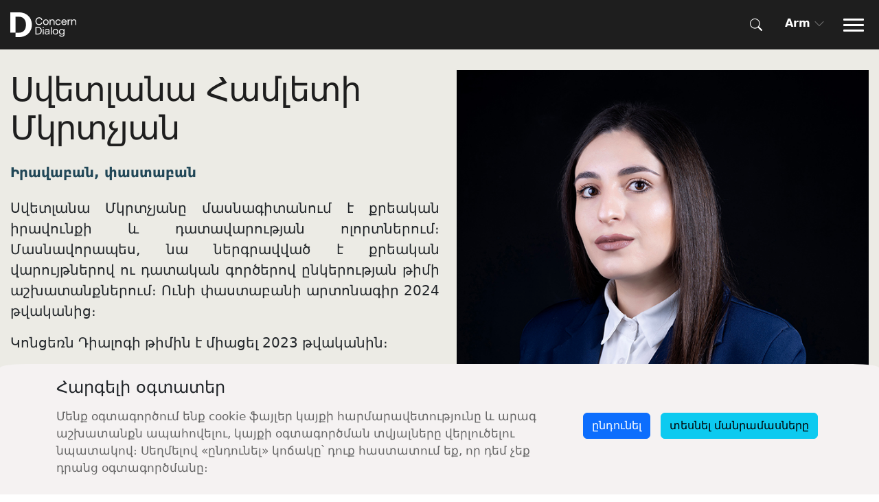

--- FILE ---
content_type: text/html; charset=UTF-8
request_url: https://dialog.am/staff/view/id/229
body_size: 11461
content:
<!DOCTYPE html PUBLIC "-//W3C//DTD XHTML 1.0 Transitional//EN" "http://www.w3.org/TR/xhtml1/DTD/xhtml1-transitional.dtd">
<html xmlns="http://www.w3.org/1999/xhtml">
<head>
        <meta http-equiv="Content-Type" content="text/html; charset=utf-8" />
    <meta name="format-detection" content="telephone=yes">
    
    <meta name="viewport" content="width=device-width, initial-scale=1.0">
    <title>www.dialog.am</title>
    <style type="text/css">
        body,textarea {font-family: "Arian AMU", "Arial AMU", "Arial Unicode", Sylfaen, Tahoma, Verdana, sans-serif;}    </style>
    <link rel="icon" href="favicon.ico">
    <link rel="stylesheet" href="https://cdn.jsdelivr.net/npm/bootstrap-icons@1.3.0/font/bootstrap-icons.css">
    <link rel="stylesheet" href="/resources/css/bootstrap.min.css">
    <link type="text/css" media="all" rel="stylesheet" href="/resources/css/client/header-footer.css"/>
    <link rel="stylesheet" type="text/css" href="/resources/css/client/staff.css"/><link rel="stylesheet" type="text/css" href="/resources/css/client/posts.css"/><link rel="stylesheet" type="text/css" href="/resources/css/client/news.css"/>    <script src="https://cdnjs.cloudflare.com/ajax/libs/popper.js/1.12.9/umd/popper.min.js" integrity="sha384-ApNbgh9B+Y1QKtv3Rn7W3mgPxhU9K/ScQsAP7hUibX39j7fakFPskvXusvfa0b4Q" crossorigin="anonymous" type="133a297f1ea5ac81a1c3e861-text/javascript"></script>
    <script type="133a297f1ea5ac81a1c3e861-text/javascript" language="javascript" src="/resources/js/client/jquery.min.js"></script>
    <script type="133a297f1ea5ac81a1c3e861-text/javascript" language="javascript" src="/resources/js/bootstrap.min.js"></script>
    <script type="133a297f1ea5ac81a1c3e861-text/javascript" language="javascript" src="/resources/js/client/lib/jquery.wordcloud.min.js"></script>
    <script type="133a297f1ea5ac81a1c3e861-text/javascript" language="javascript" src="/resources/js/client/jquery.easing.1.3.js"></script>
    <script type="133a297f1ea5ac81a1c3e861-text/javascript" language="javascript" src="/resources/js/client/jquery.skitter.min.js"></script>
    <script type="133a297f1ea5ac81a1c3e861-text/javascript" language="javascript" src="/resources/js/client/owl.carousel.min.js"></script>
    <link rel="stylesheet" href="/resources/lib/toastr/toastr.min.css">
    <script src="/resources/lib/toastr/toastr.min.js" type="133a297f1ea5ac81a1c3e861-text/javascript"></script>
    <link rel="stylesheet" type="text/css" href="https://cdn.jsdelivr.net/npm/slick-carousel@1.8.1/slick/slick.css"/>
    <script type="133a297f1ea5ac81a1c3e861-text/javascript" src="https://cdn.jsdelivr.net/npm/slick-carousel@1.8.1/slick/slick.min.js"></script>
    <script type="133a297f1ea5ac81a1c3e861-text/javascript" src="https://platform-api.sharethis.com/js/sharethis.js#property=6575fbc864d64c00127f12e1&product=inline-share-buttons&source=platform" async="async"></script>

    <script type="133a297f1ea5ac81a1c3e861-text/javascript" language="javascript" src="/resources/js/client/filter.js"></script><script type="133a297f1ea5ac81a1c3e861-text/javascript" language="javascript" src="/resources/js/client/staff.js"></script>
</head>
<body class="desktop  no-scroll">
<nav class="navbar navbar-default navbar-expand-xxl  container-fluid p-0"   role="navigation">
    <div class="container-fluid navbar_container row" style="padding: 0 15px">
        <div class="home_container d-flex news_for_container" style="justify-content: space-between;height: 100%">
            <div class="col-lg-1 col-6 col-sm-8 col-xl-1">
                <a class="navbar-brand" href="/">
                    <img class="logo" src="/resources/img/client/images/Dialog.png" title="Գլխավոր" alt="Գլխավոր">
                </a>
            </div>
            <div class="col-lg-2 col-6 col-sm-3 col-xl-2" id="form-2" style="align-items: center;justify-content: space-around;display: none">
                <i class="bi bi-search" data-bs-toggle="collapse" data-bs-target="#collapseExample" aria-expanded="false" aria-controls="collapseExample" style="cursor: pointer"></i>
                <div class="languages">
                    <ul class="navbar-nav me-auto mb-lg-0" style="margin: 0 auto">
                        <li class="nav-item">
                            <div class="nav-link active collapsed" aria-current="page" data-bs-toggle='collapse' data-bs-target='#navbarLanguages' aria-controls='navbarLanguages' aria-expanded="false"><div class="lang">Arm</div><i class="bi bi-chevron-down mt-1" style="margin-left: 5px"></i></div>
                            <ul class="collapse navbar-collapse dropdown-menu" id="navbarLanguages">
                                <li code="Eng"><a href="/en/staff/view/id/229">English</a></li>
                                <li code="Arm"><a href="/staff/view/id/229">Armenia</a></li>
                            </ul>
                        </li>
                    </ul>
                </div>
                <button class="navbar-toggler collapsed ps-0" type="button" data-bs-toggle="collapse" data-bs-target="#navbarSupportedContent" aria-controls="navbarSupportedContent" aria-expanded="false" aria-label="Toggle navigation">
                    <span class="toggler-icon top-bar" ></span>
                    <span class="toggler-icon middle-bar"></span>
                    <span class="toggler-icon bottom-bar"></span>
                </button>
            </div>
            <div class="collapse navbar-collapse" id="navbarSupportedContent">
                <ul class="navbar-nav me-auto mb-2 mb-lg-0" style="margin: 0 auto;height: 100%">
                                                                            <li class='nav-item' >
                                        <div class='nav-link active collapsed' aria-current='page' data-bs-toggle='collapse' data-bs-target='#navbar360' aria-controls='navbar360' aria-expanded='false'><a class='Specialists'    href='/page/384'>Մեր մասին</a><i class='bi bi-chevron-down mt-1' style='margin-left: 5px'></i></div><ul class='collapse dropdown-menu' id='navbar360'><li><a class='dropdown-item' href='/page/aboutus'>Գրասենյակը</a></li><li><a class='dropdown-item' href='/membership'>Անդամակցություն</a></li><li><a class='dropdown-item' href='/membership/locally_engaged'>Ներգրավվածություն</a></li><li><a class='dropdown-item' href='/news/awards'>Մրցանակներ</a></li></ul></li>                                                        <li class='nav-item' >
                                        <div class='nav-link active collapsed' aria-current='page' data-bs-toggle='collapse' data-bs-target='#navbar381' aria-controls='navbar381' aria-expanded='false'><a class='Services'    href='/staff'>Մասնագետներ</a><i class='bi bi-chevron-down mt-1' style='margin-left: 5px'></i></div></li>                                                        <li class='nav-item' >
                                        <div class='nav-link active collapsed' aria-current='page' data-bs-toggle='collapse' data-bs-target='#navbar437' aria-controls='navbar437' aria-expanded='false'><a class='News'    href='/services/browse'>Ծառայություններ</a><i class='bi bi-chevron-down mt-1' style='margin-left: 5px'></i></div></li>                                                        <li class='nav-item' >
                                        <div class='nav-link active collapsed' aria-current='page' data-bs-toggle='collapse' data-bs-target='#navbar366' aria-controls='navbar366' aria-expanded='false'><a class='Library'    href='/news'>Նորություններ</a><i class='bi bi-chevron-down mt-1' style='margin-left: 5px'></i></div></li>                                                        <li class='nav-item' >
                                        <div class='nav-link active collapsed' aria-current='page' data-bs-toggle='collapse' data-bs-target='#navbar433' aria-controls='navbar433' aria-expanded='false'><a class='MovetoArmenia'    href='/library'>Գրադարան</a><i class='bi bi-chevron-down mt-1' style='margin-left: 5px'></i></div><ul class='collapse dropdown-menu' id='navbar433'><li><a class='dropdown-item' href='/page/publications'>Հրապարակումներ</a></li><li><a class='dropdown-item' href='/page/videos'>Տեսանյութեր</a></li><li><a class='dropdown-item' href='/page/blogs'>Բլոգ</a></li></ul></li>                                                        <li class='nav-item' >
                                        <div class='nav-link active collapsed' aria-current='page' data-bs-toggle='collapse' data-bs-target='#navbar402' aria-controls='navbar402' aria-expanded='false'><a class='MainPage'    href='/page/move_to_armenia'>Տեղափոխվել Հայաստան</a><i class='bi bi-chevron-down mt-1' style='margin-left: 5px'></i></div></li><div class='border' style='opacity: 0.20;'></div><li class=' nav-item dropdown' ><div class='placeholder_item nav-link active'>
                                    <a href='/page'></a>
                                </div></li>                </ul>
            </div>
            <div class="col-lg-3 col-6 col-sm-4 col-xl-2 mt-2" id="form-1" style="align-items: center;justify-content: space-between;display: flex">
                <i class="bi bi-search" data-bs-toggle="collapse" data-bs-target="#collapseExample" aria-expanded="false" aria-controls="collapseExample" style="cursor: pointer"></i>
                <div class="languages">
                    <ul class="navbar-nav me-auto mb-2 mb-lg-0" style="margin: 0 auto">
                        <li class="nav-item">
                            <div class="nav-link active" aria-current="page" data-bs-toggle="dropdown" aria-expanded="false"><div class="lang">Arm</div><i class="bi bi-chevron-down ms-3 mt-1"></i></div>
                            <ul class="dropdown-menu">
                                <li code="Eng"><a href="/en/staff/view/id/229">English</a></li>
                                <li code="Arm"><a href="/staff/view/id/229">Armenia</a></li>
                            </ul>
                        </li>
                    </ul>
                </div>
                <div class="contact_us Contactus">Կապ</div>
                <button class="navbar-toggler" type="button" data-bs-toggle="collapse" data-bs-target="#navbarSupportedContent" aria-controls="navbarSupportedContent" aria-expanded="false" aria-label="Toggle navigation">
                    <span class="navbar-toggler-icon"></span>
                </button>
            </div>
            <div class="collapse" id="collapseExample" >
        <div class="card card-body">
            <div class="home_container row">
                <form method="get" class="row d-flex m-0 p-0" style="width: 100%;justify-content: space-between" action="/search">
                    <input name="trim" autocomplete="off" class="col-12 col-lg-10 search-input" type="text">
                    <button type="submit" class="col-12 col-lg-2 search" >Որոնել <i class="bi bi-search"></i></button>
                </form>
            </div>
        </div>
    </div>
        </div>
    </div>
</nav>
<div class="content">
    <div class="home_container">
        <div id="main">
            

        <style>
            #main {
                background-image: unset;
                background-position: unset;
                background-size: unset;
                background-repeat: unset;
                height: unset;
                min-height: unset;
            }
            .content,.staff-background{
                margin-top: unset;
            }
            .staff-background{
                position: absolute;
                width: 100%;
                left: 0;
                top: 72px;
                margin: 0;
                height: auto;
                z-index: 99999999999;
            }
            .staff-background .col-6{
                height: 100%;
                display: flex;
                align-items: center;
                justify-content: center;
            }
            .related_news{
                position: unset !important;
            }
            .rel_news_bg {
                position: absolute;
                left: 0;
                width: 100%;
                height: 500px;
                background-color: #ECEBE5;
                z-index: -1;
            }
            .videos-block-col .videos-block-1 {
                height: 110px;
            }
            @media all and (max-width: 992px){
                .rel_news_bg{
                    height: 540px;
                }
                .staff-background .buttons{
                    display: flex;
                    flex-direction: column;
                    margin-top: 0;
                }
                .staff-background .download_cv{
                    margin-bottom: 10px;
                }
            }
            .see_all{
                height: 56px;
                padding: 12px 28px 16px 32px;
                border-radius: 5px;
                border: 1.25px solid #DEE4E6;
                gap: 32px;
                font-size: 18px;
                font-weight: 500;
                line-height: 24px;
                letter-spacing: 0em;
                text-align: left;
                margin: 0 auto;
                color: #214757;
                background: none;
                display: flex;
                justify-content: space-between;
                align-items: center;
            }
            #staff-img-default{
                height: 450px;
            }
            @media all and (min-width: 992px){
                #staff-img-default{
                    height: 600px;
                }
            }
            .related_news{
                margin-top: 0;
            }
            .staff-content{
                text-align: left;
            }
            .no-scroll {
                overflow: hidden;
            }
        </style>
        <div class="row align-items-end text-center staff-background">
            <div class="home_container row" style="margin: 0 auto;align-items: unset">
                <div class="col-12 col-lg-6 info">
                    <div class="staff-name">
                        Սվետլանա Համլետի Մկրտչյան                    </div>
                    <div class="staff-role">
                        Իրավաբան, փաստաբան                    </div>
                    <div class="staff-content">
                        <p style="text-align: justify;"><span style="font-weight: 400;">Սվետլանա Մկրտչյանը մասնագիտանում է քրեական իրավունքի և դատավարության ոլորտներում։ Մասնավորապես, նա ներգրավված է քրեական վարույթներով ու դատական գործերով ընկերության թիմի աշխատանքներում։&nbsp;Ունի փաստաբանի արտոնագիր 2024 թվականից։&nbsp;</span></p>
<p style="text-align: justify;"><span style="font-weight: 400;">Կոնցեռն Դիալոգի թիմին է միացել 2023 թվականին։ </span></p>                    </div>
                    <div class="buttons">
                                                                            <a download = "Photo__6413765663282_104.jpg" href="/storage/files/staff/photo/Photo__6413765663282_104.jpg" class="download_photo"  target="_blank">Ներբեռնել նկար<i class="bi bi-download"></i></a>
                                            </div>

                    <div class="lang_con row">
                                                    <div class="staff-languages-block col-12 col-lg-6">
                                <p class="languages-title">Լեզուներ</p>
                                <div class="staff-languages">
                                                                            <div class="staff-language">
                                           <img class="staff-language-img" src="/resources/img/client/languages/am.png">
                                        </div>
                                                                            <div class="staff-language">
                                           <img class="staff-language-img" src="/resources/img/client/languages/en.png">
                                        </div>
                                                                            <div class="staff-language">
                                           <img class="staff-language-img" src="/resources/img/client/languages/ru.png">
                                        </div>
                                                                            <div class="staff-language">
                                           <img class="staff-language-img" src="/resources/img/client/languages/fr.png">
                                        </div>
                                                                            <div class="staff-language">
                                           <img class="staff-language-img" src="/resources/img/client/languages/gr.png">
                                        </div>
                                                                    </div>
                            </div>
                                                <div class="staff-contacts-block col-12 col-lg-6">
                            <p class="languages-title">Կոնտակտներ</p>
                            <div class="staff-contacts">
                                <a href="/cdn-cgi/l/email-protection#a9dadfccddc5c8c7c887c4c2dbddcac1d0c8c7e9cdc0c8c5c6ce87c8c4" class="staff-mail"><i class="bi bi-envelope"></i><span class="__cf_email__" data-cfemail="0b787d6e7f676a656a256660797f6863726a654b6f626a67646c256a66">[email&#160;protected]</span></a>                                <a href="tel:+374 60278888" class="staff-tell"><i class="bi bi-telephone"></i>+374 60278888</a>                                <a href=https://am.linkedin.com/in/svetlanamk target="_blank"><i class="bi bi-linkedin"></i>Linkedin</a>                            </div>
                        </div>
                    </div>
                </div>
                <div class="col-12 col-lg-6 d-flex img-div" style="justify-content: end;align-items:center;padding: 0">
                                    <img id="staff-img" class="me-0" src="https://dialog.am/storage/files/staff/staff_6413765663141_104.jpg"/>
                            </div>
            </div>
        </div>
        <div class="row staff-info">
            <div class="col-12" id = "staff_view">
                <div class="row">
                    <div class="col-12">
                        <div class = "row staff_view_content">
                                                            <div class="related_publications all-con-block" >
                                    <div class="top-action-controller">
                                        <div class="row">
                                            <div class="col-12 col-lg-6 p-0">
                                                <p class="staff-content-title">Առնչվող հրապարակումներ</p>
                                            </div>
                                            <div class="col-6">
                                                <div class="buttons1" style="display: flex;width: 130px;justify-content: space-between;float: right">
                                                    <div class="right" style="height: 56px;width: 56px;border-radius: 50%;border: 1.5px solid #21475726;font-size: 23px;display: flex;justify-content: center;align-items: center;color: #214757">
                                                        <i class="bi bi-arrow-left"></i>
                                                    </div>
                                                    <div class="left"  style="height: 56px;width: 56px;border-radius: 50%;border: 1.5px solid #21475726;font-size: 23px;display: flex;justify-content: center;align-items: center;color: #214757">
                                                        <i class="bi bi-arrow-right"></i>
                                                    </div>
                                                </div>
                                            </div>
                                        </div>
                                    </div>
                                    <div class="col-12 staff-posts-col">
                                        <div class="row mt-3 content-blok-load-posts scrollable">
                                                        <div class="col-lg-3 col-sm-4 posts-block-col">
                <div class="posts-block row" style="background-color: #214757">
                    <div class="col-12 p-4 pb-0" style="height: 50%">
                        <img class="logo" src="/resources/img/client/images/Dialog.png" alt="">
                    </div>
                    <div class="col-12 d-flex pb-3" style="position: relative;overflow: hidden;height: 50%">
                        <div class="col-6">
                                                            <img class="law ms-2" src="https://dialog.am/storage/files/posts/posts_3977090961541_IEL.jpg" alt="">
                                                    </div>
                                                    <div class="col-6 post-img-right-text">
                            <p><span style="color: #ffffff;">International employment lawyer 2024 (անգլերեն)</span></p>                        </div>
                    </div>
                </div>
                <div class="description-block">
                    <div class=" title-col">
                        <div class="description">
                            <div class="date">
                                26/11/2024                            </div>
                            <div class="title">
                                                                        <a href="/storage/files/posts/posts_3977090961542_Guide_to_Workplace_Investigations_-_Armenia_Chapter.pdf" target="_blank">
                                                                                Հետաքննությունն աշխատավայրում, Հայաստան, Շուշանիկ Ստեփանյան, Սվետլանա Մկրտչյան, Աննա Հովհաննիսյան/ International employment lawyer 2024 (անգլերեն)                                    </a>
                                </div>
                            <div class="author">
                                                            </div>
                        </div>
                    </div>
                </div>
            </div>
                    <div class="col-lg-3 col-sm-4 posts-block-col">
                <div class="posts-block row" style="background-color: #214757">
                    <div class="col-12 p-4 pb-0" style="height: 50%">
                        <img class="logo" src="/resources/img/client/images/Dialog.png" alt="">
                    </div>
                    <div class="col-12 d-flex pb-3" style="position: relative;overflow: hidden;height: 50%">
                        <div class="col-6">
                                                            <img class="law ms-2" src="https://dialog.am/storage/files/posts/posts_3692740832441_Screenshot_2025-01-15_114645.jpg" alt="">
                                                    </div>
                                                    <div class="col-6 post-img-right-text">
                            <p><span style="color: #ffffff;">Lexology Panoramic 2024 (անգլերեն)</span></p>                        </div>
                    </div>
                </div>
                <div class="description-block">
                    <div class=" title-col">
                        <div class="description">
                            <div class="date">
                                20/08/2024                            </div>
                            <div class="title">
                                                                        <a href="/storage/files/posts/posts_244017188142_Armenia_-_Transfer_Pricing.pdf" target="_blank">
                                                                                Տրանսֆերային գնագոյացում, Հայաստան, Արթուր Հովհաննիսյան, Սվետլանա Մկրտչյան/Lexology Panoramic 2024 (անգլերեն)                                    </a>
                                </div>
                            <div class="author">
                                                            </div>
                        </div>
                    </div>
                </div>
            </div>
                    <div class="col-lg-3 col-sm-4 posts-block-col">
                <div class="posts-block row" style="background-color: #214757">
                    <div class="col-12 p-4 pb-0" style="height: 50%">
                        <img class="logo" src="/resources/img/client/images/Dialog.png" alt="">
                    </div>
                    <div class="col-12 d-flex pb-3" style="position: relative;overflow: hidden;height: 50%">
                        <div class="col-6">
                                                            <img class="law ms-2" src="https://dialog.am/storage/files/posts/posts_9944635691932__.jpg" alt="">
                                                    </div>
                                                    <div class="col-6 post-img-right-text">
                            <p><span style="color: #ffffff;">The Legal 500 Country Comparative Guides 2023 (անգլերեն)</span></p>                        </div>
                    </div>
                </div>
                <div class="description-block">
                    <div class=" title-col">
                        <div class="description">
                            <div class="date">
                                09/10/2023                            </div>
                            <div class="title">
                                                                        <a href="/storage/files/posts/posts_9944635691931_Tax.mpdf.pdf" target="_blank">
                                                                                 Հայաստանի հարկային ոլորտը, Արթուր Հովհաննիսյան և Սվետլանա Մկրտչյան/  The Legal 500 Country Comparative Guides 2023 (անգլերեն)                                    </a>
                                </div>
                            <div class="author">
                                                            </div>
                        </div>
                    </div>
                </div>
            </div>
                    <div class="col-lg-3 col-sm-4 posts-block-col">
                <div class="posts-block row" style="background-color: #214757">
                    <div class="col-12 p-4 pb-0" style="height: 50%">
                        <img class="logo" src="/resources/img/client/images/Dialog.png" alt="">
                    </div>
                    <div class="col-12 d-flex pb-3" style="position: relative;overflow: hidden;height: 50%">
                        <div class="col-6">
                                                            <img class="law ms-2" src="https://dialog.am/storage/files/posts/posts_94761314611_crime.jpg" alt="">
                                                    </div>
                                                    <div class="col-6 post-img-right-text">
                            <p><span style="color: #ffffff;">The Legal 500 Country Comparative Guides 2023 (անգլերեն)</span></p>                        </div>
                    </div>
                </div>
                <div class="description-block">
                    <div class=" title-col">
                        <div class="description">
                            <div class="date">
                                05/09/2023                            </div>
                            <div class="title">
                                                                        <a href="/storage/files/posts/posts_94761314612_mpdf_1_.pdf" target="_blank">
                                                                                Տնտեսական հանցագործությունները (White Collar Crime) Հայաստանում, Տիրայր Կարապետյան, Սվետլանա Մկրտչյան/The Legal 500 Country Comparative Guides 2023 (անգլերեն)                                    </a>
                                </div>
                            <div class="author">
                                                            </div>
                        </div>
                    </div>
                </div>
            </div>
        

                                        </div>
                                        <a href="/page/publications" class="see_all mt-5" style="width:240px;">
                                            Տեսնել բոլորը                                            <i class="bi bi-arrow-right"></i>
                                        </a>
                                    </div>
                                </div>
                                                            <div class="related_news all-con-block">
                                    <div class="rel_news_bg"></div>
                                    <div class="top-action-controller mt-4">
                                        <div class="row">
                                            <div class="col-12 col-lg-6">
                                                <p class="staff-content-title">Առնչվող նորություններ</p>
                                            </div>
                                            <div class="col-0 col-lg-6">
                                                <div class="buttons1" style="display: flex;width: 130px;justify-content: space-between;float: right">
                                                    <div class="right" style="height: 56px;width: 56px;border-radius: 50%;border: 1.5px solid #21475726;font-size: 23px;display: flex;justify-content: center;align-items: center;color: #214757">
                                                        <i class="bi bi-arrow-left"></i>
                                                    </div>
                                                    <div class="left"  style="height: 56px;width: 56px;border-radius: 50%;border: 1.5px solid #21475726;font-size: 23px;display: flex;justify-content: center;align-items: center;color: #214757">
                                                        <i class="bi bi-arrow-right"></i>
                                                    </div>
                                                </div>
                                            </div>
                                        </div>
                                    </div>
                                    <div class="col-12 staff-news-col">
                                        <div class="row mt-3 content-blok-load-news scrollable">
                                            

        <div class="col-md-6 col-lg-3 col-12 news-block-col">
            <a title="Կամրջելով Հայաստանի իրավական հնարավորություններն աշխարհի հետ․ Կոնցեռն Դիալոգի 2024 թվականի միջազգային հրապարակումները" class="col-12"
               href="/article/701">
                <div class="card">
                    <div class="wrapper"></div>
                    <div class="news" style="background-image: url('https://dialog.am/storage/files/news/news701_3702515054071_Web_ENG.png');background-position:98%" >
                                                    <style>
                                .card-date{
                                    margin-top: 13px;
                                }
                            </style>
                                            </div>
                    <div class="d-flex" style="position:absolute;top: 10px;left: 10px">
                                            </div>
                    <div class="card-body">
                        <div>
                            <h5 class="card-date">
                                16/01/2025                            </h5>
                            <p class="card-text">
                                Կամրջելով Հայաստանի իրավական հնարավորություններն աշխարհի հետ․ Կոնցեռն Դիալոգի 2024 թվականի միջազգային հրապարակումները                            </p>
                        </div>
                    </div>
                </div>
            </a>
        </div>

    

        <div class="col-md-6 col-lg-3 col-12 news-block-col">
            <a title="Տրանսֆերային գնագոյացումը Հայաստանում․ Կոնցեռն Դիալոգի թիմի հրապարակումը՝ Lexology Panoramic ուղեցույցում " class="col-12"
               href="/article/666">
                <div class="card">
                    <div class="wrapper"></div>
                    <div class="news" style="background-image: url('https://dialog.am/storage/files/news/news666_2594983795951_Lexology_web_arm.jpg');background-position:98%" >
                                                    <style>
                                .card-date{
                                    margin-top: 13px;
                                }
                            </style>
                                            </div>
                    <div class="d-flex" style="position:absolute;top: 10px;left: 10px">
                                            </div>
                    <div class="card-body">
                        <div>
                            <h5 class="card-date">
                                10/09/2024                            </h5>
                            <p class="card-text">
                                Տրանսֆերային գնագոյացումը Հայաստանում․ Կոնցեռն Դիալոգի թիմի հրապարակումը՝ Lexology Panoramic ուղեցույցում                             </p>
                        </div>
                    </div>
                </div>
            </a>
        </div>

    

        <div class="col-md-6 col-lg-3 col-12 news-block-col">
            <a title="Տեղի է ունեցել Կոնցեռն Դիալոգի կազմակերպած սեմինարն իրավաբանական անձանց քրեական պատասխանատվության վերաբերյալ" class="col-12"
               href="/article/627">
                <div class="card">
                    <div class="wrapper"></div>
                    <div class="news" style="background-image: url('https://dialog.am/storage/files/news/news627_1585702065141_WEB_Arm_2_.jpg');background-position:98%" >
                                                    <style>
                                .card-date{
                                    margin-top: 13px;
                                }
                            </style>
                                            </div>
                    <div class="d-flex" style="position:absolute;top: 10px;left: 10px">
                                            </div>
                    <div class="card-body">
                        <div>
                            <h5 class="card-date">
                                16/05/2024                            </h5>
                            <p class="card-text">
                                Տեղի է ունեցել Կոնցեռն Դիալոգի կազմակերպած սեմինարն իրավաբանական անձանց քրեական պատասխանատվության վերաբերյալ                            </p>
                        </div>
                    </div>
                </div>
            </a>
        </div>

    

        <div class="col-md-6 col-lg-3 col-12 news-block-col">
            <a title="Հարկային օրենսդրությունն ու պրակտիկան Հայաստանում․ Կոնցեռն Դիալոգի թիմի հրապարակումը՝ Legal500-ի համեմատական ուղեցույցում" class="col-12"
               href="/article/586">
                <div class="card">
                    <div class="wrapper"></div>
                    <div class="news" style="background-image: url('https://dialog.am/storage/files/news/news_000336891728_845571188.jpg');background-position:98%" >
                                                    <style>
                                .card-date{
                                    margin-top: 13px;
                                }
                            </style>
                                            </div>
                    <div class="d-flex" style="position:absolute;top: 10px;left: 10px">
                                            </div>
                    <div class="card-body">
                        <div>
                            <h5 class="card-date">
                                15/11/2023                            </h5>
                            <p class="card-text">
                                Հարկային օրենսդրությունն ու պրակտիկան Հայաստանում․ Կոնցեռն Դիալոգի թիմի հրապարակումը՝ Legal500-ի համեմատական ուղեցույցում                            </p>
                        </div>
                    </div>
                </div>
            </a>
        </div>

    

        <div class="col-md-6 col-lg-3 col-12 news-block-col">
            <a title="Տնտեսական հանցագործությունները (White Collar Crime) Հայաստանում. Կոնցեռն Դիալոգի իրավաբանների հրապարակումը ներկայացվել է The Legal 500-ի Country Comparative Guides 2023-ում" class="col-12"
               href="/article/582">
                <div class="card">
                    <div class="wrapper"></div>
                    <div class="news" style="background-image: url('https://dialog.am/storage/files/news/news582_0699098098791_Legal_arm_1_.jpg');background-position:98%" >
                                                    <style>
                                .card-date{
                                    margin-top: 13px;
                                }
                            </style>
                                            </div>
                    <div class="d-flex" style="position:absolute;top: 10px;left: 10px">
                                            </div>
                    <div class="card-body">
                        <div>
                            <h5 class="card-date">
                                19/09/2023                            </h5>
                            <p class="card-text">
                                Տնտեսական հանցագործությունները (White Collar Crime) Հայաստանում. Կոնցեռն Դիալոգի իրավաբանների հրապարակումը ներկայացվել է The Legal 500-ի Country Comparative Guides 2023-ում                            </p>
                        </div>
                    </div>
                </div>
            </a>
        </div>

    

        <div class="col-md-6 col-lg-3 col-12 news-block-col">
            <a title="Տեղի է ունեցել սեմինարն իրավաբանական անձանց քրեական պատասխանատվության վերաբերյալ" class="col-12"
               href="/article/539">
                <div class="card">
                    <div class="wrapper"></div>
                    <div class="news" style="background-image: url('https://dialog.am/storage/files/news/news_81717820234_817051826.jpg');background-position:98%" >
                                                    <style>
                                .card-date{
                                    margin-top: 13px;
                                }
                            </style>
                                            </div>
                    <div class="d-flex" style="position:absolute;top: 10px;left: 10px">
                                            </div>
                    <div class="card-body">
                        <div>
                            <h5 class="card-date">
                                17/04/2023                            </h5>
                            <p class="card-text">
                                Տեղի է ունեցել սեմինարն իրավաբանական անձանց քրեական պատասխանատվության վերաբերյալ                            </p>
                        </div>
                    </div>
                </div>
            </a>
        </div>

    

        <div class="col-md-6 col-lg-3 col-12 news-block-col">
            <a title="Ի՞նչ պետք է իմանան բիզնեսի ներկայացուցիչներն իրավաբանական անձանց քրեական պատասխանատվության մասին. սեմինարի հրավեր նոր քրեական օրենսդրության վերաբերյալ" class="col-12"
               href="/article/536">
                <div class="card">
                    <div class="wrapper"></div>
                    <div class="news" style="background-image: url('https://dialog.am/storage/files/news/news_801654429336_1681108387.jpg');background-position:98%" >
                                                    <style>
                                .card-date{
                                    margin-top: 13px;
                                }
                            </style>
                                            </div>
                    <div class="d-flex" style="position:absolute;top: 10px;left: 10px">
                                            </div>
                    <div class="card-body">
                        <div>
                            <h5 class="card-date">
                                30/03/2023                            </h5>
                            <p class="card-text">
                                Ի՞նչ պետք է իմանան բիզնեսի ներկայացուցիչներն իրավաբանական անձանց քրեական պատասխանատվության մասին. սեմինարի հրավեր նոր քրեական օրենսդրության վերաբերյալ                            </p>
                        </div>
                    </div>
                </div>
            </a>
        </div>

            <script data-cfasync="false" src="/cdn-cgi/scripts/5c5dd728/cloudflare-static/email-decode.min.js"></script><script type="133a297f1ea5ac81a1c3e861-text/javascript">
            $('.load_more_news_data').css('display','none')
        </script>
                                           </div>
                                        <a href="/news" class="see_all mt-1 " style="width:240px;">
                                            Տեսնել բոլորը                                            <i class="bi bi-arrow-right"></i>
                                        </a>
                                    </div>
                                </div>
                                                    </div>
                    </div>
                </div>
            </div>
        </div>
   <script type="133a297f1ea5ac81a1c3e861-text/javascript">
    $(document).ready(function (){
        var compare = $('.staff-background .info').height()
        if($(window).width() < 992){
            compare = $('.staff-background .home_container:nth-child(1)').height();
        }
        var height = $('.staff-background .home_container:nth-child(1)').height();
        if($(window).width() > 992){height+=50}
        $('.staff-background').css('height',height+'px')
        $('.staff-background .card-img-top').css('height','70%');
        if($('.staff_view_content').height() == 0){
            height -= 30;
        }else{
            height += 70;
        }
        $('.staff-info').attr('style','margin-top:'+height + 'px !important')

        $('.staff-background').css('z-index','unset')
        $('.scrollable').each(function (){
            if ($(this).prop('scrollWidth') > $(this).width()+100 ) {
                $(this).closest('.all-con-block').find('.buttons1').css('display','flex');
            }else{
                $(this).closest('.all-con-block').find('.buttons1').css('display','none');
            }
        })
    })
    $(document).on('click','.buttons1 .right',function (){
        var need_to_scroll = $(this).closest('.all-con-block').find('.scrollable');
        need_to_scroll.scrollLeft(need_to_scroll[0].scrollLeft - need_to_scroll.children(0).width()-30)
    })
    $(document).on('click','.buttons1 .left',function (){
        var need_to_scroll = $(this).closest('.all-con-block').find('.scrollable');
        need_to_scroll.scrollLeft(need_to_scroll[0].scrollLeft + need_to_scroll.children(0).width()+30)
    })

    $(window).on("load", function() {
        document.body.classList.remove('no-scroll');
    });
</script>
<script type="133a297f1ea5ac81a1c3e861-text/javascript" language="javascript" src="/resources/plugins/Vimeo-Youtube-Video-Popup-Plugin-jQuery/src/video.popup.js"></script>

<script type="133a297f1ea5ac81a1c3e861-text/javascript" language="javascript" src="/resources/js/client/videos.js"></script>



        </div>
        <div class="contact-us row">
            <div class="home_container">
                <div class="col-12 row" style="height: 100%">
                    <div class="col-12 col-lg-6 d-flex" style="flex-direction:column;justify-content: space-between">
<!--                        <div class="top">-->
<!--                            <div class="get-in-touch">--><!--</div>-->
<!--                        </div>-->
                        <div class="bottom">
                            <p class="address">Հայաստան, Չարենցի 1, Գրասենյակ 207, Երևան, 0025</p>
                            <a href="/cdn-cgi/l/email-protection#80e9eee6efc0e4e9e1ecefe7aee1ed" class="email"><span class="__cf_email__" data-cfemail="30595e565f705459515c5f571e515d">[email&#160;protected]</span></a>
                            <a href="tel:+374 60 27 88 88" class="phone">+374 60 27 88 88</a>
                            <a href="tel:+374 10 57 51 21" class="phone">+374 10 57 51 21</a>
                        </div>
                    </div>
                    <div class="col-12 col-lg-6">
                        <iframe src="https://www.google.com/maps/embed?pb=!1m18!1m12!1m3!1d3048.0745660770235!2d44.52467831534856!3d40.18515397939272!2m3!1f0!2f0!3f0!3m2!1i1024!2i768!4f13.1!3m3!1m2!1s0x406abce798d486c1%3A0x262eba12be53fe09!2sConcern-Dialog+Law+Firm!5e0!3m2!1sen!2s!4v1538333926959"  width="600" height="450" frameborder="0" style="border:0" allowfullscreen></iframe>
                    </div>
                    <div class="bottom-2">
                        <p class="address">Հայաստան, Չարենցի 1, Գրասենյակ 207, Երևան, 0025</p>
                        <a href="/cdn-cgi/l/email-protection#5c35323a331c38353d30333b723d31" class="email"><span class="__cf_email__" data-cfemail="dcb5b2bab39cb8b5bdb0b3bbf2bdb1">[email&#160;protected]</span></a>
                        <a href="tel:+374 60 27 88 88" class="phone">+374 60 27 88 88</a>
                        <a href="tel:+374 10 57 51 21" class="phone">+374 10 57 51 21</a>
                    </div>
                </div>
            </div>
        </div>
        <div class="get_in_touch">
            <div class="home_container">
                <button class="contact_us Contactus">
                    Կապ <i class="bi ms-2 bi-arrow-right"></i>
                </button>
            </div>
        </div>
        <div class="get_in_touch get_in_touch2">
            <div class="home_container">
                    <div class="context">
                        <p class="title">Կապ</p>
                    </div>
                <div class="desktop_version">
                    <div class="d-flex contact">
                        <a href="/cdn-cgi/l/email-protection#3d500f5c7d59545c51525a135c501d" class="email"><span class="__cf_email__" data-cfemail="533e613213373a323f3c347d323e">[email&#160;protected]</span> </a>
                    </div>
                </div>
                <div class="mobile_version">
                    <a href="/cdn-cgi/l/email-protection#1479267554707d75787b733a7579" class="email" style="text-align: center"><span class="__cf_email__" data-cfemail="08653a69486c616964676f266965">[email&#160;protected]</span> </a>
                </div>
            </div>
        </div>
        <div class="footer">
            <div class="home_container p-0">
            <div class="footer_first row">
                <div class="col-12 col-sm-12 col-md-12 col-lg-9 col-xl-9 row p-0">
                    <ul id="footer_menu" class="col">
                                                <li><a href="/page/384">Մեր մասին</a></li>
                            <li><a href="/page/aboutus">Գրասենյակը</a></li><li><a href="/membership">Անդամակցություն</a></li><li><a href="/membership/locally_engaged">Ներգրավվածություն</a></li><li><a href="/news/awards">Մրցանակներ</a></li>                                                    <li><a href="/staff">Մասնագետներ</a></li>
                                                                                <li><a href="/services/browse">Ծառայություններ</a></li>
                                                                                <li><a href="/news">Նորություններ</a></li>
                                                                                <li><a href="/library">Գրադարան</a></li>
                            <li><a href="/page/publications">Հրապարակումներ</a></li><li><a href="/page/videos">Տեսանյութեր</a></li><li><a href="/page/blogs">Բլոգ</a></li>                                                    <li><a href="/page/move_to_armenia">Տեղափոխվել Հայաստան</a></li>
                                                                            <li class="Contactus" style="cursor: pointer">Կապ</li>
                    </ul>
                    <ul class="col-12 col-sm-3 col-md-3 col-lg-3 col-xl-3">
                        <li>Չարենցի 1, գրասենյակ 207</li>
                        <li>Երևան, 0025, Հայաստան</li>
                        <li><a href="/cdn-cgi/l/email-protection#83eaede5ecc3e7eae2efece4ade2ee"><span class="__cf_email__" data-cfemail="3f565159507f5b565e535058115e52">[email&#160;protected]</span></a></li>
                        <li><a href="tel:+374 60 27 88 88">+374 60 27 88 88</a></li>
                        <li><a href="tel:+374 10 57 51 21">+374 10 57 51 21</a></li>
                    </ul>


                </div>
                <div class="col-12 col-sm-12 col-md-12 col-lg-3 col-xl-3 d-flex flex-column">
                    <p class="sub_t_g">Բաժանորդագրվեք նորությունների համար</p>
                    <input type="email" class="col-12 col-lg-7 col-xl-8 mb-3 news_subscribe_input" name="news_subscribe_input" placeholder="Էլ․ հասցե">
                    <button class="news_subscribe_button" footer="true" data-href="/news/subscribe">
                        Բաժանորդագրվել &nbsp;&nbsp; <i class="bi bi-arrow-right"></i>
                    </button>
                </div>
            </div>
            <div class="footer_second row">
                <div class="d_f_c col-12 col-lg-5 col-xl-5">
                    <div class="d-flex justify-content-between copyright_ row">
                        <p class="col-4">Վերապահում  <i class="bi bi-chevron-down" data-bs-toggle="collapse" data-bs-target="#collapseDisclaimer" aria-expanded="false" aria-controls="collapseDisclaimer" style="cursor: pointer"></i></p>
                        <p class="col-5">Հեղինակային իրավունք  <i class="bi bi-chevron-down" data-bs-toggle="collapse" data-bs-target="#collapseCopyrightTitle" aria-expanded="false" aria-controls="collapseCopyrightTitle" style="cursor: pointer"></i></p>
                        <p class="col-3">Credits  <i class="bi bi-chevron-down" data-bs-toggle="collapse" data-bs-target="#collapseCredits" aria-expanded="false" aria-controls="collapseCredits" style="cursor: pointer"></i></p>
                        <div class="collapse" id="collapseDisclaimer" ><p align="justify"><span style="font-family: Sylfaen, serif;"><span lang="hy-AM">Սույն կայքում տեղադրված նյութերը տրամադրվում են ընդհանուր տեղեկատվական նպատակով և իրենցից չեն ներկայացնում &laquo;Կոնցեռն-Դիալոգ&raquo; փաստաբանական ընկերության կողմից տրամադրված իրավաբանական կամ այլ մասնագիտական խորհրդատվություն: &laquo;Կոնցեռն-Դիալոգ&raquo; փաստաբանական ընկերությունը չի կրում որևէ պատասխանատվություն այն վնասների համար, որոնք ծագել են սույն կայքում պարունակվող տեղեկատվության կիրառման հետևանքով:</span></span></p>
<p align="justify"><span style="font-family: Sylfaen, serif;"><span lang="hy-AM">Սույն կայքի բովանդակությունը պաշտպանվում է ՀՀ գործող օրենսդրությամբ և միջազգային պայմանագրերով սահմանված հեղինակային իրավունքի դրույթներով: Սույն կայքի պարունակությունը վերարտադրելը, մշտապես պահելը կամ փոխանցելը կամ վերահղելը առանց &laquo;Կոնցեռն-Դիալոգ&raquo; փաստաբանական ընկերության նախնական գրավոր թույլտվության արգելված է:</span></span></p>
<p align="justify"><span style="font-family: Sylfaen, serif;"><span lang="hy-AM">Սույն կայքի շահագործումը &laquo;Կոնցեռն-Դիալոգ&raquo; փաստաբանական ընկերության կողմից մտադրված չէ ստեղծելու և չի ստեղծում փաստաբան-հաճախորդ հարաբերություններ Ձեր և &laquo;Կոնցեռն-Դիալոգ&raquo; փաստաբանական ընկերության միջև: Փաստաբան-հաճախորդ հարաբերություններն առաջանում են բացառապես գրավոր պայմանագրի հիման վրա:</span></span></p></div>
                        <div class="collapse" id="collapseCopyrightTitle" ><p align="justify"><span style="font-family: Sylfaen, serif;"><span lang="hy-AM">&laquo;Կոնցեռն-Դիալոգ&raquo; փաստաբանական ընկերությունը սույնով թույլ է տալիս ուսումնասիրել, պատճենել, ներբեռնել և տպել կայքում զետեղված &laquo;Կոնցեռն-Դիալոգ&raquo; փաստաբանական ընկերության նյութերը, պայմանով որ դրանք պետք է օգտագործվեն բացառապես անձնական, տեղեկատվական և ոչ առևտրային նպատակներով: Նյութերը փոփոխելն արգելվում է:</span></span></p>
<p align="justify"><span style="font-family: Sylfaen, serif;"><span lang="hy-AM">Կայքում հասանելի &laquo;Կոնցեռն-Դիալոգ&raquo; փաստաբանական ընկերության փաստաթղթերը և նյութերը, օգտագործված լուսանկարները և տառաչափը պաշտպանվում են հեղինակային իրավունքի վերաբերյալ ՀՀ օրենսդրությամբ և միջազգային պայմանագրերով:</span></span></p></div>
                                                <div class="collapse" id="collapseCredits" ><p>https://unsplash.com/photos/aerial-photography-of-city-buildings-vwvshYHYAZs</p></div>
                    </div>
                    <div class="d-flex align-items-center row">
                        <a class="col-12 col-sm-4 mb-3  col-lg-6 col-xl-3" href="/">
                            <img class="logo" src="/resources/img/client/images/Dialog.png" title="Գլխավոր" alt="Գլխավոր">
                        </a>
                                                <p class="copyright mb-3 col-12 col-sm-4 col-lg-6 col-xl-9">©Concern Dialog Inc 2023, Բոլոր իրավունքները պաշտպանված են</p>
                    </div>
                </div>
                <div class="d_f_c col-12 col-lg-4 col-xl-3 pb-4">
                    <div class="d-flex mb-3 social_links">
                        <a href="https://www.facebook.com/ConcernDialog" target="_blank">
                            <img class="me-4" src="/resources/img/client/images/Social%20media.png" alt="">
                        </a>
                        <a href="https://twitter.com/ConcernDialog" target="_blank">
                            <img class="me-4" src="/resources/img/client/images/Social%20media%20(1).png" alt="">
                        </a>
                        <a href="https://www.linkedin.com/company/concerndialog" target="_blank">
                            <img class="me-4" src="/resources/img/client/images/Social%20media%20(2).png" alt="">
                        </a>
                    </div>
                                    </div>
            </div>
        </div>
        </div>
    </div>
</div>
    <section id="cookie-section">
        <div class="container">
            <div class="row">
                <div class="col-md-8">
                    <div class="cooki-notice-content">
                        <h4><p>Հարգելի օգտատեր</p></h4>
                        <div class="cooki-notice">
                            <p>Մենք օգտագործում ենք cookie ֆայլեր կայքի հարմարավետությունը և արագ աշխատանքն ապահովելու, կայքի օգտագործման տվյալները վերլուծելու նպատակով։ Սեղմելով &laquo;ընդունել&raquo; կոճակը՝ դուք հաստատում եք, որ դեմ չեք դրանց օգտագործմանը։</p>                        </div>
                    </div>
                </div>
                <div class="col-md-4 cookie-actions">
                    <button type="button"
                            data-href="/index/setCookie/name/google_analytics/value/google"
                            class="btn btn-primary"
                            id="acceptCookie">
                        ընդունել                    </button>
                    <a href="https://support.google.com/analytics/answer/6004245?hl=en" target="_blank"
                       title="https://support.google.com/analytics/answer/6004245?hl=en">
                        <button type="button" class="btn btn-info">տեսնել մանրամասները</button>
                    </a>
                </div>
            </div>
        </div>
    </section>
    <style>
    #footer_menu li a{
        word-wrap: break-word;
    }
    #footer_menu li{
        max-width: 60%;
    }
</style>
<script data-cfasync="false" src="/cdn-cgi/scripts/5c5dd728/cloudflare-static/email-decode.min.js"></script><script type="133a297f1ea5ac81a1c3e861-text/javascript">
    $(document).ready(function() {
        $(document).on('click','.Contactus', function () {
            let move_to_armenia = $('.get_in_touch2:visible').length;
            $('.content .home_container #main').css('display','none');
            $('.get_in_touch,.get_in_touch2').attr('style','display:none !important');
            $('.footer').attr('style','margin-top:unset !important');

            if(!move_to_armenia) {
                if ($(window).width() < 992) {
                    $('.footer').css({
                        'display': 'block',
                        'top': '800px',
                        'margin-top': 'unset'
                    })
                } else {
                    $('.footer').css({
                        'display': 'block',
                        'top': '700px',
                        'margin-top': 'unset'
                    })
                }
                ;
            }
            $('.contact-us').css('display','block');
            $('body').css('background-image','unset');
            $('.content').attr('style','margin-top: 20px !important');
            $('.home_container').css('padding','0 15px')
            $("html, body").animate({ scrollTop: 0 }, "slow");
        })
        $('#acceptCookie').on('click',function () {
            $.ajax({
                type: 'POST',
                url: $('#acceptCookie').data('href'),
                async: false,
                success: function(result){
                    $('#cookie-section').fadeOut().remove();
                }
            });
        })
        $(document).on('click','.copyright_ p .bi-chevron-down',function (){
            console.log('adsf')
            $('.copyright_ .collapse').each(function (){
                $(this).collapse('hide')
            })
            $('.copyright_ #'+$(this).attr('aria-controls')).collapse('show')
        })

        $(document).on('click','.nav-item .nav-link a',function (e){
            window.location.href = $(this).attr('href')
        })


        $(document).on('click','.news_subscribe_button',function(){
            var email = $(this).closest('div').find('.news_subscribe_input').val();
            var href = $(this).attr('data-href');
            let error = 0;
            if(email == '') {
                toastr.error('Էլ․ հասցեն լրացված չէ')
                error = 1;
            }else{
                error = 0;
            }
            if(error == 0) {
                $.ajax({
                    type: "post",
                    dataType: 'json',
                    data: "email=" + email,
                    url: href,
                    success: function (oResponse) {
                        if (oResponse.result == 1) {
                            toastr.success(oResponse.message)
                            $('.news_subscribe_input').val('');
                        } else {
                            toastr.error(oResponse.message)
                        }
                    },
                    error: function (oResponse, textStatus, errorThrown) {
                        console.log(oResponse)
                    }
                });
            }
            return false;
        })

        if($(window).width() < 1400){
            $('.nav-item').each(function (){
                if($(this).find('.dropdown-menu').length != 0){
                    $(this).find('.nav-link i').css({
                        'display':'block',
                        'transform': 'rotate(0deg)',
                        'color': '#787878',
                        'transition': '.5s ease',
                    })
                }else{
                    $(this).find('.nav-link i').css('display','none')
                }
            })
        }else{
            $('.nav-item').each(function (){
                if($(this).find('.dropdown-menu').length != 0) {
                    $(this).find('.nav-link i').attr('disab', 'false')
                }else {
                    $(this).find('.nav-link i').attr('disab', 'true')
                }
            })
        }
        Element.prototype.isOverflowing = function(){
            return this.scrollHeight > this.clientHeight || this.scrollWidth > this.clientWidth;
        }
        if($(window).width() < 991){
            $(document).on('click','.languages .dropdown-menu li',function (){
                $(this).closest('.nav-item').find('.nav-link .lang').html($(this).attr('code'))
            })
            var elem = document.getElementById('footer_menu')
            while(elem.isOverflowing() && $('#footer_menu').height() <= 280){
                elem.style.height = (elem.offsetHeight + 10) + "px"
            }
        }

    });


    function validateEmail(email){
        return email.match(
            /^(([^<>()[\]\\.,;:\s@\"]+(\.[^<>()[\]\\.,;:\s@\"]+)*)|(\".+\"))@((\[[0-9]{1,3}\.[0-9]{1,3}\.[0-9]{1,3}\.[0-9]{1,3}\])|(([a-zA-Z\-0-9]+\.)+[a-zA-Z]{2,}))$/
        );
    };

    function validate (e){
        const email = e.closest('div').find('.news_subscribe_input').val();

        if(validateEmail(email)){
            e.closest('div').find('.news_subscribe_button').removeAttr('disabled')
            if(e.closest('div').find('.news_subscribe_button').attr('footer') == 'true')
                e.closest('div').find('.news_subscribe_button').attr('style','color:black;cursor:pointer')
            else
                e.closest('div').find('.news_subscribe_button').attr('style','color:white;cursor:pointer')
        } else{
            e.closest('div').find('.news_subscribe_button').attr('disabled','true')
            e.closest('div').find('.news_subscribe_button').attr('style','color:gray;cursor:unset')
        }
        return false;
    }
    $('.news_subscribe_input').each(function (){
        $(this).on('input', function(){
            validate($(this))
        });
    })

</script>
<script src="/cdn-cgi/scripts/7d0fa10a/cloudflare-static/rocket-loader.min.js" data-cf-settings="133a297f1ea5ac81a1c3e861-|49" defer></script><script defer src="https://static.cloudflareinsights.com/beacon.min.js/vcd15cbe7772f49c399c6a5babf22c1241717689176015" integrity="sha512-ZpsOmlRQV6y907TI0dKBHq9Md29nnaEIPlkf84rnaERnq6zvWvPUqr2ft8M1aS28oN72PdrCzSjY4U6VaAw1EQ==" data-cf-beacon='{"version":"2024.11.0","token":"b046637ce0e7403fad0eca6381a45936","r":1,"server_timing":{"name":{"cfCacheStatus":true,"cfEdge":true,"cfExtPri":true,"cfL4":true,"cfOrigin":true,"cfSpeedBrain":true},"location_startswith":null}}' crossorigin="anonymous"></script>
</body>
</html>

--- FILE ---
content_type: text/css
request_url: https://dialog.am/resources/css/client/header-footer.css
body_size: 6183
content:
i{
    font-family: 'Open Sans', sans-serif !important;
}
body {
    /*overflow-x: hidden;*/
    font-size: 12px;
}
button:focus {
    outline: none;
}
button {
    outline: none;
}
.flex-contain {
    display: flex;
    /*flex-wrap: nowrap;*/
    align-items:center;
}
#no-data-found {
    color: #ffffff;
    text-align: center;
}
.logo{
    width: 96px;
    height: 36px
}
#form-2{
    display: none ;
}
.navbar-collapse{
    z-index: 99999;
}
.content{
    margin-top: 190px;
    display: flex;
    flex-direction: column;
    align-items: center;
    overflow: hidden;
}
.home_container{
    align-items: center;
    max-width: 1400px;
    width: 100%;
    padding: 0;
}
.toggler-icon{
    background-color: white !important;
}
.navbar-toggler {
    border: 0 !important;
}
.navbar-toggler:focus,
.navbar-toggler:active,
.navbar-toggler-icon:focus {
    outline: none !important;
    box-shadow: none !important;
    border: 0 !important;
}
/* Lines of the Toggler */
.toggler-icon{
    width: 30px;
    height: 3px;
    border-radius: 4px;
    background-color: #FFFFFF;
    display: block;
    transition: all 0.2s;
}
/* Adds Space between the lines */
.middle-bar{
    margin: 5px auto;
}
/* State when navbar is opened (START) */
.navbar-toggler .top-bar {
    transform: rotate(45deg);
    transform-origin: 10% 10%;
}
.navbar-toggler .middle-bar {
    opacity: 0;
    filter: alpha(opacity=0);
}
.navbar-toggler .bottom-bar {
    transform: rotate(-45deg);
    transform-origin: 10% 90%;
}
/* State when navbar is opened (END) */
/* State when navbar is collapsed (START) */
.navbar-toggler.collapsed .top-bar {
    transform: rotate(0);
}
.navbar-toggler.collapsed .middle-bar {
    opacity: 1;
    filter: alpha(opacity=100);
}
.navbar-toggler.collapsed .bottom-bar {
    transform: rotate(0);
}
/* State when navbar is collapsed (END) */
/* Color of Toggler when collapsed */
.navbar-toggler.collapsed .toggler-icon {
    background-color: #777777;
}
/* navbar end */
.navbar-nav .nav-item .nav-link a{
    color: white;
    font-size: 16px;
    text-decoration: none;
}
.nav-link{
    /*padding-right: 20px !important;*/
    display: flex;
    align-items: center;
}
.nav-item .dropdown-menu{
    left: auto;
    margin-top: 10px;
}
.languages .nav-item{
    padding-top: 4px !important;
}
.navbar{
    /*overflow-x: hidden;*/

}
.sub_t_g {
    font-size: 14px;
    font-weight: 600;
    line-height: 20px;
    letter-spacing: 0em;
    text-align: left;
    color: #BABABA;
}
.languages .fa-chevron-down{
    display: block !important;

}
.languages select{
    background-color: black;
    color: white;
    border: none;
    width: 80px;
}
.navbar:has(.nav-item:hover){
    background-color: white;
    overflow: unset !important;
}
.nav-item:hover i[disab='false']{
    transform: rotate(180deg);
    color: #F3C05F;
    transition: .5s ease
}
#footer_menu{
    display: flex;
    flex-direction: column;
    height: 170px;
    flex-wrap: wrap;
    justify-content: space-between;
    width: 100%;
}
.languages .nav-link{
    font-size: 16px;
    font-weight: 600;
    line-height: 21px;
    letter-spacing: 0em;
    text-align: left;
    color: #FFFFFF !important;
}
.languages .dropdown-menu li{
    cursor: pointer;
    height: 50px;
    padding: 12px 16px 12px 16px;
    border-radius: 4px;
    font-size: 16px;
    font-weight: 400;
    line-height: 26px;
    letter-spacing: 0em;
    text-align: left;
    color: #2E5261;
}
.languages .dropdown-menu li:hover{
    background-color: #ECEBE580;
    border-radius: 4px;
}
.languages .dropdown-menu{
    width: 133px;
    height: 136px;
    margin-left: -46px;
    padding: 16px;
    border-radius: 4px;
}
.nav-item{
    font-weight: 400;
}
.navbar .fa-chevron-down{
    color: #1E1E1E;
}
.languages .fa-chevron-down{
    color: #BBBBBB;
}
.navbar-nav .nav-item .nav-link i{
    font-size: 16px;
}
.navbar-nav {
    width: 90%;
    justify-content: space-evenly;
}
#navbarSupportedContent .navbar-nav{
    width: 100%;
    justify-content: space-evenly;
    padding: 0 5px;
}
.dropdown-menu li a{
    font-size: 16px;
    font-weight: 400;
    line-height: 26px;
    letter-spacing: 0em;
    text-align: left;
    color: #1E1E1E;
}
.nav-item:hover i[disab='false']{
    transform: rotate(180deg);
    color: #F3C05F;
    transition: .5s ease
}
.languages .nav-link i{
    font-size: 16px !important;
    color: #787878;
}
.nav-link a{
    text-wrap: nowrap;
}
.navbar-expand-xxl .navbar-nav .nav-link{
    padding-left: 0 !important;
    padding-right: 0 !important;
}
.navbar-expand-xxl .news_for_container{
    overflow-x: hidden !important;
}
.navbar-expand-xxl .nav-link:hover{

}
.placeholder_item a{
    color: #F3C05F !important;
}
#collapseExample {
    position: absolute;
    width: 100%;
    left: 0;
    top: 73px;
    z-index: 9999;
}
#collapseExample .card .home_container{
    display: flex;
    justify-content: space-between;
    padding: 10px 15px;
    margin: 0 auto;
}
.search{
    width: 13%;
    height: 56px;
    padding: 14px 28px 16px 32px;
    border-radius: 5px;
    background-color: #214757;
    display: flex;
    justify-content: space-between;
    font-size: 18px;
    font-weight: 600;
    line-height: 24px;
    letter-spacing: 0em;
    align-items: center;
    color: #FFFFFF;

}
.search-input{
    background: none;
    border: 1.25px solid #1E1E1E26;
    color: #1E1E1EB2;
    font-size: 18px;
    font-weight: 400;
    line-height: 24px;
    letter-spacing: 0em;
    text-align: left;
}
.search-input{
    width: 84%;
    height: 56px;
    padding: 14px 24px 16px 24px;
    border-radius: 5px;
    border: 1.25px solid #214757;
}
.get_in_touch{
    height: 100px;
    width: 100%;
    background-color: #214757;
    position: absolute;
    left: 0;
    display: flex;
    justify-content: center;
    overflow: hidden;
}
.get_in_touch .home_container{
    margin: auto;
    display: flex;
    justify-content: center;
    align-items: center;
}
.get_in_touch .home_container .context{
    padding:0;
    margin: 0;
}
.get_in_touch .home_container .context .title{
    font-size: 40px;
    font-weight: 400;
    line-height: 48px;
    letter-spacing: -0.02em;
    color: #FFFFFF;
    text-align: center;
}
.get_in_touch .home_container .context .body{
    font-size: 16px;
    font-weight: 400;
    line-height: 24px;
    letter-spacing: 0em;
    color: #FFFFFFB2;
    text-align: center;
}
.get_in_touch .home_container .contact_us{
    /*width: 150px;*/
    height: 56px;
    padding: 14px 28px 16px 32px;
    border-radius: 5px;
    border: 1.25px solid #FFFFFF26;
    background: none;
    font-size: 18px;
    font-weight: 500;
    line-height: 24px;
    letter-spacing: 0em;
    text-align: left;
    cursor: pointer;
}
.navbar_container{
    background-color: #1E1E1E;
    color: white;
    height: 72px;
    margin: 0 !important;
    justify-content: center !important;
}
#form-1 .bi-search,#form-2 .bi-search{
    font-size: 18px;
}
.get_in_touch .home_container .contact_us:hover{
    color: #FFFFFF;
}
.footer{
    position: absolute;
    left: 0;
    width: 100%;
    min-height: 446px;
    margin-top: 99px;
    padding: 60px 40px 60px 40px;
    background-color: #1E1E1E;
    display: flex;
    justify-content: center;
    overflow: hidden;
}
.footer .home_container{
    display: flex;
    flex-direction: column;
    justify-content: space-between;
    align-items: unset;
    margin: 0 auto;
}
.footer ul li{
    font-size: 16px;
    font-weight: 400;
    line-height: 26px;
    letter-spacing: 0em;
    text-align: left;
    color: white;
    list-style: none;
}
.footer ul li a{
    text-decoration: none;
    color: white;
    margin-right: 10px;
}
.copyright_,.privacy_policy1{
    font-size: 14px;
    font-weight: 500;
    line-height: 20px;
    letter-spacing: 0em;
    text-align: left;
}
.footer .secondary{
    font-size: 14px;
    font-weight: 600;
    line-height: 20px;
    letter-spacing: 0em;
    text-align: left;
    color: white;
}
.footer button{
    width: 100%;
    height: 56px;
    padding: 14px 28px 16px 32px;
    border-radius: 5px;
    background-color: white;
    font-size: 18px;
    font-weight: 600;
    line-height: 24px;
    letter-spacing: 0em;
    color: #1E1E1E;
    text-align: center;
}
.footer input{
    width: 100%;
    height: 56px;
    padding: 16px;
    border-radius: 4px;
    border: 1px solid #FFFFFF26;
    color: #FFFFFF26;
    font-size: 16px;
    font-weight: 500;
    line-height: 24px;
    letter-spacing: 0em;
    text-align: left;
    background-color: #1E1E1E;
}
.footer_first,.footer_second{
    display: flex;
    justify-content: space-between;
    /*padding-left: 10px;*/
}
.d_f_c{
    display: flex;
    flex-direction: column;
    justify-content: space-between;
}
.privacy_policy{
    font-size: 16px;
    font-weight: 400;
    line-height: 26px;
    letter-spacing: 0em;
    text-align: left;
    color:#FFFFFF26;
}
.get_in_touch .contact_us{
    display: flex;
    justify-content: space-between;
    align-items: center;
}
.footer_second{
    min-height: 120px;
}
.footer_second .d_f_c div,.privacy_policy1{
    color: #BABABA;
}
.privacy_policy2{
    display: none !important;
}
.privacy_policy1{
    display: flex !important;
}
.footer_first div ul li{
    margin-bottom: 8px;
    font-size: 16px;
    font-weight: 400;
    line-height: 26px;
    letter-spacing: 0em;
    text-align: left;
    color: #FFFFFF;
}
.footer_first,.footer_second{
    display: flex;
    justify-content: space-between;
    /*padding-left: 10px;*/
}
.footer_first div ul li{
    margin-bottom: 8px;
    font-size: 16px;
    font-weight: 400;
    line-height: 26px;
    letter-spacing: 0em;
    text-align: left;
    color: #FFFFFF;
}
.footer_second .d_f_c div,.privacy_policy1{
    color: #BABABA;
}
.privacy_policy1 a,.privacy_policy2 a,#collapseCredits p a{
    color: #BABABA;
    text-decoration: none;
}
@media all and (max-width: 767px) {
    .social_links0 {
        justify-content: center;
    }

    .footer_first,.footer_second{
        display: flex;
        justify-content: center;
    }
    .navbar_container{
        overflow: hidden
    }
}
@media all and (max-width: 1400px) {
    .content .home_container{
        max-width: 100%;
        padding: 0 15px 0 15px;
    }
    .get_in_touch .home_container{
        padding: 0 10px;
    }
}
@media all and (min-width: 767px) and (max-width: 991px) {
    .search .search-input {
        width: 75%;
    }

    .search .search-btn {
        width: 22%;
    }
}
@media all and (min-width: 1400px) {
    .nav-item:hover .dropdown-menu{
        display: block;
    }
}
@media all and (min-width: 1200px) {
    .navbar-nav .nav-item{
        padding: 19px 0 10px 0;
    }
    .dropdown-menu[data-bs-popper]{
        top: unset!important;
    }
    #navbarSupportedContent .dropdown-menu{
        /*margin-left: -8px;*/
        border-radius: 4px;
        padding: 16px;
    }
    #navbarSupportedContent .dropdown-menu li a{
        padding: 12px 16px 12px 16px;
        border-radius: 4px;
    }
    #navbarSupportedContent .dropdown-menu li:hover a{
        background-color: #ECEBE580 !important;
        border-radius: 4px;
        /*padding: 5px;*/
    }
}
/*/////////////////////////////////////////////////////////////////////////////*/
#header-navbar {
    position: fixed;
    top:0;
    margin: 0;
    height: 74px;
    z-index: 999;
    background-color: #1E1E1E;
    /*background-image: linear-gradient(to right, #165baa, #2487c8);*/
    box-shadow: 0 3px 6px 0 rgba(0, 0, 0, 0.16);
    padding-bottom: 0;
    padding-top: 0;

}
#header-navbar .navbar-brand {
    padding:0;

}
#header-navbar .navbar-toggler-icon {
    height: 4px;
    background-color: #ffffff;
    margin-top: 4px;
    display: block;
}
#header-navbar  .home-logo-div {
    width: 78.5px;
    height: 74px;
    background-color: #0e4781;
    display: flex;
    align-items: center;
    justify-content: center;
}
#header-navbar  .home-conlaw {
    display: flex;
    align-items: center;
    justify-content: center;
    padding-left: 3%;
}
.flex-container{
    display: flex;
    flex-wrap: nowrap;
    height: 74px;
}
.concern-dialog{
    height: 22px;
    font-size: 22px;
    font-weight: bold;
    /*line-height: 1.23;*/
    line-height: .83;
    letter-spacing: -0.42px;
    text-align: left;
    color: #ffffff;
}
.law-firm {
    height: 16px;
    font-size: 16px;
    line-height: 1.19;
    letter-spacing: -0.3px;
    text-align: left;
    color: #ffffff;
}

#header-navbar .logo-home {
    height:54px;
}
#header-navbar .nav-item {
    display: flex;
    align-items: center;
    height: 100%;
}
#navbarSupportedContent {
    height:100%;
}
/*#header-navbar .navbar-nav .active {*/
/*    border-bottom: 2px solid #ffffff;*/
/*}*/
#header-navbar .navbar-nav  {
    display: flex;
    align-items: center;
    height: 100%;
}
#header-navbar .nav-link {
    cursor: pointer;
    font-size: 16px;
    color: #ffffff;
    display: flex;
    align-items: center;
    height: 100%;
}
#header-navbar .nav-item .dropdown-menu{
    top: 100%;
    /*padding: 0;*/
}
.languages .nav-item .dropdown-menu{
    top: 75%;
    /*padding: 0;*/
}
#header-navbar .nav-item:hover .dropdown-menu{
    display: block;
    margin-top: 0;
}
/*#header-navbar .nav-item .dropdown-item {*/
/*    color: #FFFFFF;*/
/*    font-size: 13px;*/
/*    padding: .4em 1em;*/
/*}*/
/*#header-navbar .nav-item .dropdown-item:hover {*/
/*    color: #007bff;*/
/*    background-color: transparent;*/
/*}*/
/*#search-button {*/
/*    position: relative;*/
/*    left: -80%;*/
/*    padding: 12px 7%;*/
/*    cursor: pointer;*/
/*    z-index: 3;*/
/*}*/
/*#search-button:focus {*/
/*    outline:none;*/
/*}*/
/*#search-input::-webkit-input-placeholder { !* Chrome/Opera/Safari *!*/
/*    color: #ffffff;*/
/*    font-size: 12px;*/
/*}*/
/*#search-input::-moz-placeholder { !* Firefox 19+ *!*/
/*    color: #ffffff;*/
/*    font-size: 12px;*/
/*}*/
/*#search-input::-ms-input-placeholder { !* IE 10+ *!*/
/*    color: #ffffff;*/
/*    font-size: 12px;*/
/*}*/
/*#search-input::-moz-placeholder { !* Firefox 18- *!*/
/*    color: #ffffff;*/
/*    font-size: 12px;*/
/*}*/
#main {
    /*margin-top: 74px;*/
}



.dropdown-toggle::after {
    content: unset;
}
.dropdown-menu-right {
    width: max-content;
    text-align: right;
    font-size: 10px;
    background-color: #35373a;
    border: 1px solid grey;
    border-radius: unset;
    right:0;
    left:unset;
    top: 47px;
    border-top: unset;
}
.dropdown-menu-right .services-items{
    display: inline-block;
    float: right;
    max-width: 33%;
    margin-left: 1%;
}

.dropdown-list {
    display: block;
    text-decoration: none;
    margin: 0;
}
.dropdown-list:hover {
    text-decoration: none;
    color: #007bff;
}

.drop2, .drop3 {
    margin-left:5px;
}
.search-input {
    line-height: 16px;
    font-size: 14px;
}
#search-form {
    width: 100%;
}
/*#search-input {*/
/*    !*width: 144px;*!*/
/*    height: 36px;*/
/*    border-radius: 18px;*/
/*    border: solid 1px #2572cb;*/
/*    background-color: #0b498f;*/
/*    line-height: 36px;*/
/*    text-indent: 15%;*/
/*    color: #ffffff;*/
/*}*/
#search-form .search-hover,
#search-form .search-button {
    background-repeat: no-repeat;
    background-position: center;
    background-size: 20px;
    height: 50px;
    width: 86%;
    background-color: #fff;
    border: none;
    cursor: pointer;
    float: right;
}
#search-form form {
    display: none;
}
.contact_us_title{
    font-size: 48px;
    font-weight: 400;
    line-height: 62px;
    letter-spacing: -0.02em;
    text-align: left;
    color: #1E1E1E;
}
.contact-us{
    padding: 60px 0;
}
.contact-us .get-in-touch{
    font-size: 16px;
    font-weight: 600;
    line-height: 24px;
    letter-spacing: 0em;
    text-align: left;
    color: #2E5261;
}
.contact-us .bottom,.contact-us .bottom-2{
    display: flex;
    flex-direction: column;
    justify-content: space-between;
}
.contact-us .bottom a,.contact-us .bottom-2 a{
    margin-top: 5px;
    text-decoration: underline;
}
.contact-us .under_title{
    font-size: 18px;
    font-weight: 400;
    line-height: 28px;
    letter-spacing: 0em;
    text-align: left;
    color: #1E1E1EB2;
    width: 80%;
}
.contact-us .address{
    width: 50%;
}
.contact-us .address,.contact-us .email,.contact-us .phone{
    font-size: 30px;
    font-weight: 400;
    line-height: 38px;
    letter-spacing: -0.02em;
    text-align: left;
    color: #1E1E1E;
}
.contact-us iframe{
    width: 100%;
    height: 450px;
}
.contact_us{
    height: 40px;
    padding: 9px 24px 12px 24px;
    border-radius: 5px;
    border: 1.25px solid #404040;
    background: none;
    font-size: 14px;
    font-weight: 600;
    line-height: 19px;
    letter-spacing: 0em;
    color: #FFFFFF;
    cursor: pointer;
}
.contact-us{
    display: none;
}
.contact-us .bottom-2{
    display: none;
}
.contact-us .contact-map-row {
    padding-top: 87px;
}
.contact-us .contact-list-div {
    height: 60px;
    display: flex;
    align-items: center;
    color:#ffffff;
    margin-bottom: 10px;
}
.contact-us .contact-list-div:last-child {
    margin-bottom: unset;
}
.contact-us .elipse-tel {
    margin-right: 2%;
}
.contact-us .elipse-tel img {
    height: 50px;
}
.contact-us .tel-p {
    display: inline-block;
    width:100%;
}
.contact-us .tel-p * {
    margin:unset;
}
.contact-us .contact-map-row .contact-list-div span{
    height: 84px;
    font-size: 20px;
    font-weight: bold;
    line-height: 1.5;
    color: #ffffff;
}
.contact-us .contact-map-row .contact-list-div span p {
    display: inline-block;
}
.contact-us .contact-map-row .contact-list-div span:hover{
    opacity:.5;
}
.contact-us .contact-map-row .contact-list-div a {
    text-decoration: none;
}
.copyright-block {
    text-align: center;
    padding-top: 50px;

}
.copyright-text {
    height: 24px;
    opacity: 0.3;
    font-size: 20px;
    line-height: 1.2;
    color: #ffffff;
}
.map-responsive{
    overflow:hidden;
    padding-bottom:85%;
    position:relative;
    height:0;
}
.map-responsive iframe{
    left:0;
    top:0;
    height:100%;
    width:100%;
    position:absolute;
    border-radius: 7px;
}
#credits .credits a {
    height: 24px;
    opacity: 0.3;
    font-size: 20px;
    line-height: 1.2;
    text-align: left;
    color: #ffffff;
}
#credits .credits i {
    width: 8px;
    height: 5px;
    opacity: 0.4;
    color: #ffffff;
    display: inline-block;
    font-family: "Font Awesome 5 Free" !important;
}
#credits .panel-body a,
#credits .panel-body * {
    font-size: 12px;
    line-height: 1.25;
    text-align: center;
    color: #707070;
}

/*news-nodata*/
#news-nodata {
    text-align: center;
}

/*READ MORE*/
.read-more {
    margin-bottom: 48px;
    height: 38px;
}
.read-more-block {
    position: absolute;
    left: 0;
    right: 0;
    display: flex;
    align-items: center;
    justify-content: center;
}

.read-more .line {
    display: inline-block;
    /*width: calc(100%/3);*/
}

.read-more .left-line, .read-more .right-line {
    height: 1px;
    background-color: #000000;
}

.navbar .bi-chevron-down{
    color: #1E1E1E;
}
/*END*/
.load-more-button {
    height: 38px;
    border-radius: 23px;
    border: solid 1px #000000;
    background: transparent;
    display: flex;
    align-items: center;
    margin: 0 auto;
    cursor: pointer;
}

/*MEDIA*/

@media all and (max-width: 1400px) {
    .nav-item{
        border-bottom: none !important;
        padding-left: 0 !important;
    }
    .contact-us .bottom{
        display: none;
    }
    .contact-us .bottom-2{
        display: flex;
    }
    .contact-us{
        padding-bottom: 50px;
        height: unset;
        padding-top: 0;
    }
    .contact-us .under_title{
        width: unset;
    }
    .contact-us iframe{
        height: 350px;
        margin: 20px 0;
    }
    .contact-us .col-12:nth-child(1){
        margin: 0;
    }
    .contact-us .address{
        width: unset;
    }
    .nav-link {
        display: flex;
        justify-content: space-between;
    }
    #navbarSupportedContent {
        position: absolute;
        top: 71px;
        width: 100%;
        left: 0;
        padding: 27px 24px;
        background-color: white;
        z-index: 9999999!important;
        height: unset;
    }
    .nav-item .dropdown-menu {
        position: relative;
        margin-top: 0 !important;
        padding-top: 0;
        left: 10px;
        border: none;
        font-size: 20px;
        color: #1E1E1E;
    }
    .languages .dropdown-menu{
        position: absolute !important;
        padding: 16px !important;
        left: unset !important;
        top: 100% !important;
    }
    .languages .nav-link i{
        font-size: 16px !important;
        color: #787878;
    }
    .navbar-nav .nav-item .nav-link a{
        color: black;
        font-size: 30px;
    }
    .search,.search-input{
        width: 100%;
        margin-bottom: 5px;
    }
    #header-navbar {
        padding-left: unset !important;
        padding-right: unset !important;
    }
    #header-navbar .navbar-row{
        width: 100%;
    }
    #header-navbar .navbar-flex-col{
        display: flex;
        justify-content: flex-end;
        padding-right: unset;
    }
    #header-navbar .nav-item {
        width: max-content;
        height:40px;
        display: block;
        align-items: center;
    }
    #header-navbar .navbar-toggler {
        padding: unset;
    }
    #header-navbar .nav-item .dropdown-menu{
        position: absolute;
        left: 100%;
        top: 50%;
    }
    #form-2{
        display: flex !important;
        margin-right: -20px;
    }
    #form-1{
        display: none !important;
    }
    #header-navbar .navbar-collapse .navbar-nav {
        position: fixed;
        top: 74px;
        bottom: 0;
        left:0;
        right:0;
        width: 100%;
        height: 100vh;
        box-shadow: 0 3px 6px 0 rgba(0, 0, 0, 0.16);
        background-image: linear-gradient(102deg, #165baa, #2487c8);
    }
    #header-navbar .concern-dialog {
        font-size: 19px;
    }
    #header-navbar .law-firm {
        font-size: 12px;
    }
    /*#search-input {*/
    /*    width: 100%;*/
    /*}*/
    #search-button {
        position: relative;
        padding: unset;
        cursor: pointer;
        z-index: 3;
        top: -24px;
        left: 7%;
    }
    /*.navbar-expand-lg .navbar-collapse {*/
    /*    display: none;*/
    /*    flex-basis: unset !important;*/
    /*}*/
    /*.navbar-expand-lg .navbar-toggler {*/
    /*    display: block;*/
    /*}*/

}
@media screen and (max-width: 992px) {
    /*.nav-item{*/
    /*    border-bottom: none !important;*/
    /*    padding-left: 0 !important;*/
    /*}*/
    /*.contact-us .bottom{*/
    /*    display: none;*/
    /*}*/
    /*.contact-us .bottom-2{*/
    /*    display: flex;*/
    /*}*/
    /*.contact-us{*/
    /*    padding-bottom: 50px;*/
    /*    height: unset;*/
    /*    padding-top: 0;*/
    /*}*/
    /*.contact-us .under_title{*/
    /*    width: unset;*/
    /*}*/
    /*.contact-us iframe{*/
    /*    height: 350px;*/
    /*    margin: 20px 0;*/
    /*}*/
    /*.contact-us .col-12:nth-child(1){*/
    /*    margin: 0;*/
    /*}*/
    /*.contact-us .address{*/
    /*    width: unset;*/
    /*}*/
    /*.nav-link {*/
    /*    display: flex;*/
    /*    justify-content: space-between;*/
    /*}*/
    /*#navbarSupportedContent {*/
    /*    position: absolute;*/
    /*    top: 71px;*/
    /*    width: 100%;*/
    /*    left: 0;*/
    /*    padding: 27px 24px;*/
    /*    background-color: white;*/
    /*    z-index: 9999999!important;*/
    /*    height: unset;*/
    /*}*/
    /*.nav-item .dropdown-menu {*/
    /*    position: relative;*/
    /*    margin-top: 0 !important;*/
    /*    padding-top: 0;*/
    /*    left: 10px;*/
    /*    border: none;*/
    /*    font-size: 20px;*/
    /*    color: #1E1E1E;*/
    /*}*/
    /*.languages .dropdown-menu{*/
    /*    position: absolute !important;*/
    /*    padding: 16px !important;*/
    /*    left: unset !important;*/
    /*    top: 100% !important;*/
    /*}*/
    /*.languages .nav-link i{*/
    /*    font-size: 16px !important;*/
    /*    color: #787878;*/
    /*}*/
    /*.navbar-nav .nav-item .nav-link a{*/
    /*    color: black;*/
    /*    font-size: 30px;*/
    /*}*/
    /*.search,.search-input{*/
    /*    width: 100%;*/
    /*    margin-bottom: 5px;*/
    /*}*/
    .footer{
        padding: 60px 20px 60px 20px !important;
    }
    .footer_second{
        margin-top: 30px;
        flex-direction: column-reverse;
    }
    .footer_second{
        margin-top: 30px;
        flex-direction: column-reverse;
    }
    /*#header-navbar {*/
    /*    padding-left: unset !important;*/
    /*    padding-right: unset !important;*/
    /*}*/
    /*#header-navbar .navbar-row{*/
    /*    width: 100%;*/
    /*}*/
    /*#header-navbar .navbar-flex-col{*/
    /*    display: flex;*/
    /*    justify-content: flex-end;*/
    /*    padding-right: unset;*/
    /*}*/
    /*#header-navbar .nav-item {*/
    /*    width: max-content;*/
    /*    height:40px;*/
    /*    display: block;*/
    /*    align-items: center;*/
    /*}*/
    /*#header-navbar .navbar-toggler {*/
    /*    padding: unset;*/
    /*}*/
    /*#header-navbar .nav-item .dropdown-menu{*/
    /*    position: absolute;*/
    /*    left: 100%;*/
    /*    top: 50%;*/
    /*}*/
    /*#form-2{*/
    /*    display: flex !important;*/
    /*    margin-right: -20px;*/
    /*}*/
    /*#form-1{*/
    /*    display: none !important;*/
    /*}*/
    /*#header-navbar .navbar-collapse .navbar-nav {*/
    /*    position: fixed;*/
    /*    top: 74px;*/
    /*    bottom: 0;*/
    /*    left:0;*/
    /*    right:0;*/
    /*    width: 100%;*/
    /*    height: 100vh;*/
    /*    box-shadow: 0 3px 6px 0 rgba(0, 0, 0, 0.16);*/
    /*    background-image: linear-gradient(102deg, #165baa, #2487c8);*/
    /*}*/
    /*#header-navbar .concern-dialog {*/
    /*    font-size: 19px;*/
    /*}*/
    /*#header-navbar .law-firm {*/
    /*    font-size: 12px;*/
    /*}*/
    /*!*#search-input {*!*/
    /*!*    width: 100%;*!*/
    /*!*}*!*/
    /*#search-button {*/
    /*    position: relative;*/
    /*    padding: unset;*/
    /*    cursor: pointer;*/
    /*    z-index: 3;*/
    /*    top: -24px;*/
    /*    left: 7%;*/
    /*}*/
    .main-welcome {
        height:250px;
    }
    .welcome {
        bottom: 71px;
    }
    .last-news {
        text-align: right;
        font-size: 12px;
        top: unset;
        position: absolute;
        height: auto;
        bottom: 10px;
        right: 0;
        width: 75%;
    }
    .last-news h3 {
        font-size: 18px;
        text-align: right;
    }
    .last-news .news-title {
        display: -webkit-box;
        -webkit-line-clamp: 5;
        -webkit-box-orient: vertical;
        overflow: hidden;
        text-overflow: ellipsis;
    }
    .last-news .more-btn {
        padding: 0 19%;
    }
    .header-blok-item-col {
        top:-70px;
        height:140px;
    }
    .header-blok-item {
        height:140px;
        background-size: contain;
    }
    .header-blok-item-text {
        font-size: 6vw;
    }


    .main-services {
        height: 600px;
        background-position-y: 663px;
        background-image: unset !important;
        background-color: #f6f6f6;
    }
    .main-services .service_list {
        height:unset;
        margin-top: -170px;
    }
    .spec-menu {
        position: unset;
        top:unset;
    }
    .main-services .view-all {
        bottom: 105px;
    }
    .main-services .view-all .left-line,
    .main-services .view-all .right-line{
        background-color: #000;
        width: calc(100%/3);
    }

    .main-services .view-all .view-all-div .text-white {
        color: #000 !important;
    }
    .view-all .view-all-div {
        font-size: 12px;
    }

    .main-services .list-group-item-action a {
        font-size: 12px;
    }
    .main-services .backcround-gradient {
        height:unset;
    }
    .main-specialists {
        background-repeat: no-repeat;
        background-size: contain;
        height: unset;
        background-color: #302e3b;
        padding-bottom: 25px;
        min-height: unset;
    }
    .main-specialists .spec-menu {
        top: 85px;
        height: unset;
        min-height: 570px;
    }
    .main-specialists .view-all {
        bottom:23px;
    }
    .main-specialists .view-all .left-line,
    .main-specialists .view-all .right-line
    {
        background-color: #fff;
        width: calc(100%/3);
    }
    #specialists-list {
        padding-top: 20px;
    }
    #specialists-list .card-img-top {
        height: 146px;
    }
    #specialists-list .card-body {
        height: 45px;
    }
    #specialists-list .card-body .card-text,
    #specialists-list .card-body .card-title{
        font-size: 12px;
    }
    .specialists-buttons .buttons-div {
        height:33px;
    }
    .specialists-buttons .buttons-url {
        font-size: 11px;
    }
    .specialists-buttons .buttons-col:first-child,
    .analytics-blok .analitics-col:first-child {
        padding-right: unset;
    }
    .specialists-buttons .buttons-col:last-child,
    .analytics-blok .analitics-col:last-child {
        padding-left: unset;
    }


    .main-analytics {
        min-height: 250px;
    }
    .main-analytics .analytics-blok {
        padding-top: unset;
    }
    .main-analytics .analitics-div-image {
        height: 79px;
        background-size: contain;
    }

    .main-analytics .analitics-div .number {
        font-size: 20px;
        line-height:unset;
        margin-bottom: 5px;
    }
    .main-analytics .analitics-div .text {
        font-size: 12px;
    }
    .main-analytics .analitics-div {
        padding-top: 10px;
    }

    .main-about {
        min-height: 182px;
        margin-top: 50px;
    }
    .main-about .header-blok-item-col {
        top: -106px;

    }
    .about-menu {
        min-height: unset;
        margin-top: unset;
        background-color: #f6f6f6;
        padding-bottom: 20px;
    }
    .about-menu .about-list {
        margin-top: -41px;
        margin-bottom: unset;
    }

    .main-partners {
        padding-left: unset;
        padding-right: unset;
    }
    .main-partners .parners-title h3 {
        font-size: 20px;
        font-weight: bold;
        text-align: center;
        color: #000000;
        margin: 38px 0;
    }

    .map-responsive {
        height:336px;

    }
    .map-responsive iframe {
        border-radius: unset;
    }


    .contact-us {
        min-height: 500px;
    }
    .contact-us .contact-map-row {
        padding-top: 30px;
    }
    .contact-us .elipse-tel {
        margin-right: 8%;
    }
    .contact-us .dialog-soc-row {
        padding-top: 20px;
    }
    .contact-us .contact-map-row .contact-list-div span {
        font-size: 18px;
        font-weight: normal;
    }

}

/*cookie*/
#cookie-section {
    position: fixed;
    bottom:0;
    left: 0;
    right: 0;
    z-index:11111111;
    padding-bottom: 10px;
    background-color: #f5f2f2;
    border-top-left-radius: 3%;
    border-top-right-radius: 3%;

    -webkit-animation: fadein 3s; /* Safari, Chrome and Opera > 12.1 */
    -moz-animation: fadein 3s; /* Firefox < 16 */
    -ms-animation: fadein 3s; /* Internet Explorer */
    -o-animation: fadein 3s; /* Opera < 12.1 */
    animation: fadein 3s;
}


@keyframes fadein {
    from {
        opacity: 0;
    }
    to   {
        opacity: 1;
    }
}

/* Firefox < 16 */
@-moz-keyframes fadein {
    from { opacity: 0; }
    to   { opacity: 1; }
}

/* Safari, Chrome and Opera > 12.1 */
@-webkit-keyframes fadein {
    from { opacity: 0; }
    to   { opacity: 1; }
}

/* Internet Explorer */
@-ms-keyframes fadein {
    from { opacity: 0; }
    to   { opacity: 1; }
}

/* Opera < 12.1 */
@-o-keyframes fadein {
    from { opacity: 0; }
    to   { opacity: 1; }
}
.cooki-notice *{
    color: #666666 !important;
    font-size: 13pt !important;
}
.cooki-notice-content {
    padding-top: 20px;
}
.cookie-actions {
    display: -webkit-flex; /* Safari */
    -webkit-align-items: center; /* Safari 7.0+ */
    display: flex;
    align-items: center;
    justify-content: space-around;
}


--- FILE ---
content_type: text/css
request_url: https://dialog.am/resources/css/client/staff.css
body_size: 3726
content:
.specialist-row{
    margin-top: 560px;
}
.specialists_block,.spec_block{
    padding: 0;
    margin: 0;
}
a{
    text-decoration: none;
}
.specialist-row .page-name-row {
    height:100%;
    margin-bottom: 60px
}
.specialist-row .page-name{
    height: 95px;
    font-size: 80px;
    font-weight: bold;
    line-height: 1.21;
    text-align: center;
    color: #ffffff;
    width: 100%;
}
.buttons-div {
    text-align: center !important;
    width: max-content;
    height: 53px;
    margin: 0 auto;

}
.get_in_touch{
    display: flex;
}
.get_in_touch2{
    display: none;
}
.buttons-url {
    height: 33px;
    font-size: 26px;
    line-height: 1.23;
    text-align: center;
    color: #98969d;
    text-decoration: none;
}
.specialist-type{
    font-size: 48px;
    font-weight: 400;
    line-height: 64px;
    letter-spacing: -0.02em;
    text-align: left;
    color: #1E1E1E;
    padding-bottom: 30px;
}
.filters-row {
    display: flex;
    flex-direction: column;
    width: 740px;
}
.page_name {
    font-size: 35px;
    font-weight: 600;
    line-height: 66px;
    letter-spacing: -0.02em;
    text-align: left;
    color: white;
}
.under_title {
    font-size: 18px;
    font-weight: 400;
    line-height: 28px;
    letter-spacing: 0em;
    text-align: left;
    color: #FFFFFFB2;
}
/*.buttons-div.active{*/
/*    border-bottom: 2px solid;*/
/*    border-bottom-color: #669ed6;*/
/*}*/
.buttons-div .buttons-url {
    font-size: 16px;
    font-weight: 600;
    line-height: 24px;
    letter-spacing: 0em;
    text-align: left;
    color: #214757;
}
/*.buttons-url:hover {*/
/*    color:#ffffff ;*/
/*}*/
.buttons-div div {
    display: table-cell;
    vertical-align: middle;
    width: 100%;
    height: 45px;
}
.buttons-div:hover {
    color: #000000;
}
@media screen and (max-width: 768px){
    .backgound-div {
        display: none;
    }

    .submenuUl {
        padding-right: unset;
    }

}
#main .submenuDiv {
    padding-top: 70px;
}

.submenuUl button{
    width: 100%;
    height: 38px;
    background-color: #a1a1a1;
    border: none;
    color: #fff;
    margin-bottom: 9px;
    cursor: pointer;
    word-wrap: break-word;
}
.submenuUl .active button {
    background-color: #32449c;
}
.submenuDiv h2{
    margin-bottom: 38px;
}

.staff-item  {
    position: relative;
    margin-top: 12px;
    overflow: hidden;
}
.staff-content,.staff-role{
    margin-top: 25px;
}
.staff-mail,.staff-tell{
    text-decoration: underline;
}
@media screen and (max-width: 768px){
    .staff-item {
        width:max-content;
        margin-left: auto;
        margin-right: auto;

    }
    .submenuDiv h2 {
        text-align: center;
        font-weight: bold;
    }
}

.staff-item:hover .staff-desc{
    display: block;
}
.staff-item .staff-desc  {
    position: absolute;
    text-align: center;
    display: none;
    bottom: 0;
    top: 0;
    background-color: #00000a;
    opacity: .7;
    width: 100%;

}
a:hover {
    text-decoration: unset;
}
.card-img-top  {
    height: 399px;
    object-fit: contain;
    padding: 0;
    border-radius: 4px;
}
.staff-text{
    font-size: 18px;
    font-weight: 400;
    line-height: 28px;
    letter-spacing: 0em;
    text-align: left;
    color: #1E1E1EB2;
}
.specialists-buttons{
    z-index: 99999;
}
.staff_individual_bg_img{
    height: 334px;
    background-repeat: no-repeat;
    background-size: cover;
    background-position: top;
}
.contact {
    font-size: 16px;
    font-weight: 400;
    line-height: 24px;
    letter-spacing: 0em;
    text-align: left;
    color: #FFFFFF;
    padding-left: 15px;
    /*height: 56px;*/
}
.specialists-buttons .buttons {
    height: 20px;
}
.see_all_specialists{
    display: none;
}
#specialists-list{
    padding: 0;
}
.buttons-row{
    padding: 10px;
    background-color: white;
    border-radius: 4px;
    cursor: pointer;
    z-index: 99999999;
}
.testimonials .home_container{
    padding: 0!important;
}
.testimonials_title .title{
    font-size: 16px;
    font-weight: 600;
    line-height: 24px;
    letter-spacing: 0em;
    text-align: left;
    color: #214757;
}
.testimonials_title .body{
    font-size: 48px;
    font-weight: 400;
    line-height: 62px;
    letter-spacing: -0.02em;
    text-align: left;
}
.testimonial_cards{
    display: flex;
    justify-content: space-between;
    margin-top: 60px;
    height: 283px;
    overflow: hidden;
    overflow-x: auto;
    scroll-behavior: smooth;
}
.testimonial_card{
    min-width: 320px;
    height: 100%;
    border-right: 1px solid #1E1E1E26;
    display: flex !important;
    flex-direction: column;
    justify-content: space-between;
    padding: 5px 20px 5px 0px !important;
    margin-left: 24px;
}
.testimonial_card img{
    height: 24px;
    width: 38px;
}
.testimonial_card a{
    height: 100%;
}
.testimonial_cards::-webkit-scrollbar {
    display: none;
}
.testimonial_card .text{
    font-size: 18px;
    font-weight: 400;
    line-height: 28px;
    letter-spacing: 0em;
    text-align: left;
    color: #1E1E1E;
    margin-top: 20px;
    display: -webkit-box;
    -webkit-line-clamp: 7;
    -webkit-box-orient: vertical;
    overflow: hidden;
    text-overflow: ellipsis;
}
.testimonial_card .name{
    font-size: 12px;
    font-weight: 400;
    line-height: 16px;
    letter-spacing: -0.02em;
    text-align: left;
    color: #1E1E1EB2;
}
.testimonials{
    width: 100%;
    margin-top: 30px;
    padding: 60px 0 60px 0;
    background-color: #ECEBE5;
    position: absolute;
    left: 0;
    display: flex;
    justify-content: center;
    height: 540px;
    overflow: hidden;
}
/*.footer{*/
/*    margin-top: 850px;*/
/*}*/
/*.get_in_touch{*/
/*    margin-top: 570px;*/
/*}*/
.buttons1 .right, .buttons1 .left{
    cursor: pointer;
}
.buttons1{
    display: block;
}
.buttons2{
    display: none !important;
}
.cca{
    font-size: 16px;
    font-weight: 600;
    line-height: 24px;
    letter-spacing: 0em;
    text-align: left;
    color: #214757;
}
.staff-content-title{
    font-size: 48px;
    font-weight: 400;
    line-height: 62px;
    letter-spacing: -0.02em;
    text-align: left;
    color: #1E1E1E;
    max-width: 100%;
    word-wrap: break-word;
    flex-wrap: wrap;
}
.related_publications,.related_videos,.related_news .cca,.related_podcasts{
    margin-top: 90px;
}
.staff-background .card-img-top{
    height: 100%;
    width: unset;
}
.card-body{
    background-color: #ECEBE5;
}
.specialist .specialist_contact_info{
    transition: .5s ease;
    opacity: 0;
    position: absolute;
    transform: translate(-50%, -50%);
    -ms-transform: translate(-50%, -50%);
    text-align: center;
    height: 397px;
    /*border: 1px solid white;*/
    width: 333px;
    /*left: 50%;*/
    /*top: 37%;*/
    display: flex;
    flex-direction: column;
    justify-content: space-between;
    color: white;
    padding: 10px;
    margin-top: -190px;
    margin-left: 165px;
}
.buttons{
    margin-right: auto;
    margin-top: 30px;
}
.buttons button{
    /*width: 176px;*/
    height: 56px;
    padding: 14px 32px 16px 32px;
    border-radius: 5px;
    border: 1.25px solid #1E1E1E26;
    color: #1E1E1E;
    font-size: 18px;
    font-weight: 600;
    line-height: 24px;
    letter-spacing: 0em;
    text-align: left;
    background: none;
}
.buttons button:nth-child(1){
    margin-right: 20px;
}
.lang_con{
    margin-right: auto;
    display: flex;
    justify-content: space-between;
}
/*.staff-contact-block{*/
/*    display: flex;*/
/*    margin-top: 50px;*/
/*    max-width: 171px;*/
/*    flex-wrap: wrap;*/
/*}*/
.specialist_contact_info .link{
    height: 48px;
    width: 48px;
    border: 1.5px solid #FFFFFF26;
    padding: 12px;
    margin-left: 75%;
    margin-top: 35px;
}
.specialist_contact_info .link img{
    height: 24px;
}
.specialist:hover> img {
    -webkit-filter: brightness(50%);
    transition: .5s ease;
}

.specialist:hover> .specialist_contact_info {
    opacity: 1;
}
.specialist_description{
    margin-top: 0 !important;
    padding: 8px;
}
.specialist_description .name{
    font-size: 24px;
    font-weight: 400;
    line-height: 32px;
    letter-spacing: 0em;
    text-align: left;
    color: #1E1E1E;
}
.specialist_description .position{
    font-size: 16px;
    font-weight: 400;
    line-height: 30px;
    letter-spacing: 0em;
    text-align: left;
    color: #1E1E1EB2;
}
#specialists-list .card{
    margin-bottom: 20px;
    border: none;
    border-radius: 0 0 10px 10px;
}
#specialists-list .card-body{
    height: 100px;
    box-shadow: 0 3px 6px 0 rgba(0, 0, 0, 0.16);
    background-image: linear-gradient(92deg, #165baa, #2487c8);
    display: flex;
    align-items: center;
    padding: 5% 5%;
    overflow: hidden;
    border-radius: 0 0 10px 10px;
}
#specialists-list .card-body .card-title {
    color: #ffffff;
    font-size: 16px;
    margin-bottom: 0;
}
#specialists-list .card-body .card-text {
    color: #ffffff;
    font-size: 16px;
    opacity: 0.5;
}
.staff-item .staff-description {
    display: table;
    height: 100%;
    width: 100%;
}
.staff-item .staff-description div {
    display: table-cell;
    vertical-align: middle;
}
.staff-item img {
    width: 100%;
    max-height: 240px;
    max-width: 240px;
}
.staff-background .staff-name {
    font-size: 48px;
    font-weight: 400;
    line-height: 56px;
    letter-spacing: -0.02em;
    text-align: left;
    color: #1E1E1E;
    margin-right: auto;
}
.staff-content {
    font-size: 20px !important;
}
.staff-background .staff-role{
    font-size: 20px;
    font-weight: 600;
    line-height: 24px;
    letter-spacing: 0em;
    text-align: left;
    color: #214757;
    margin-right: auto;
}
.staff-row {
    padding-bottom: 104px;
}
.rows-div {
    margin-top: 30px;
}
.rows-div .img-arrow {
    height: 25px;
    cursor: pointer;
    margin-right: 3%;
}


#result-div {
    position: absolute;
    top: 0;
    height: max-content;
    width: 100%;
    z-index: 2;
    display: none;

}
#result-div .result-row {
    border: 1px solid black;
    padding: 2%;
    background-color: #9f9790;
    max-height: 500px;
    overflow-y: auto;
}


/*SEARCH*/
#search-button-staff {
    position: absolute;
    left: 0;
    padding: 12px 7%;
    cursor: pointer;
    z-index: 3;
}
#search-input-staff {
    height: 36px;
    border-radius: 18px;
    line-height: 36px;
    text-indent: 15%;
    color: #ffffff;
    border: solid 1px #555267;
    background-color: #302e3b;
}
.img-div{
    height: 100%;
}

/*View*/

#staff_view {
    /*background-color: #f6f6f6;*/
}
.staff_view_content{
    margin-bottom: 30px;
}
.videos-block-col {
    padding: 0;
    padding-right: 10px;
}
.staff-posts-col .see_all{
    margin-bottom: 20px;
    margin-top: -25px !important;
}
.staffs-header {
    height: 350px;
    background-position: bottom;
    background-repeat: no-repeat;
    background-size: cover;
}
.buttons-div {
    display: flex;
    align-items: center;
    text-align: center !important;
    width: max-content;
    height: 53px;
    margin: 0 auto;

}
.staff-background {
    height: 668px;
    background-color: #ECEBE5;
    margin-top: 74px;
    padding: 20px 0;
}
.staff-background .info{
    display: flex;
    flex-direction: column;
    /*justify-content: start !important;*/
    padding: 0;
}
.back-col {
    bottom: 35px;
}
#back_url {
    font-size: 26px;
    line-height: 1.23;
    color: #ffffff;
}
#staff-img {
    margin: 0 auto;
    /*height:396px;*/
}
.staff-soc-col {
    height: 245px;
    background-color: #ffffff;

}
.staff-soc-col-row {
    height: 100%;
    display: flex;
    align-items: center;
}
.staff-item-col {
    top: -198px;
    height:240px;
}
.staff-position {
    display: flex;
    align-items: flex-end;
    height: 50%;
}
.staff_name {
    height: 48px;
    font-size: 30px;
    font-weight: bold;
    line-height: 1.43;
    color: #ffffff;
}
.staff_role span{
    opacity: 0.7;
    font-size: 18px;
    line-height: 1.22;
    color: #ffffff;
}
.staff-contacts-block,.staff-languages-block {
    margin-top: 50px;
}
.staff-languages{
    max-width: 171px;
    display: flex;
    flex-wrap: wrap;
}
.staff-mail,.staff-tell,.staff-contacts a{
    font-size: 18px;
    font-weight: 400;
    line-height: 24px;
    letter-spacing: 0em;
    text-align: left;
    color: #1E1E1E;
    display: flex;
    align-items: baseline;
    margin-bottom: 10px;
}
.staff-mail i,.staff-tell i,.staff-contacts a i{
    color: #9A9995;
    margin-right: 5px;
}
.languages-title {
    font-size: 14px;
    font-weight: 600;
    line-height: 20px;
    letter-spacing: 0em;
    text-align: left;
    color: #214757;
}
.staff-languages {
    display: flex;
}
.staff-language-img {
    height:36px;
    margin-right: 5px;
    margin-bottom: 5px;
}
.staff-info-text {
    font-size: 12px;
    line-height: 1.25;
    text-align: center;
    color: #000000;
}
.staff-language {
    margin-right: 3%;
}
.soc-icon {
    height:72px;
}
.staff_contact {
    text-align: center;
}
.staff-info-img-text{
    font-size: 20px;
    line-height: 1.2;
    color: #000000;
}
.staff-service-col {
    padding-top: 20px;
    padding-left: 6.33%;
    padding-right: 6.33%;
}
.staff_services_title {
    font-size: 12px;
    font-weight: bold;
    line-height: 1.25;
    text-align: center;
    color: #000000;
}
.download_cv,.download_photo{
    /*width: 176px;*/
    height: 56px;
    padding: 14px 32px 16px 32px;
    border-radius: 5px;
    border: 1.25px solid #1E1E1E26;
    font-size: 18px;
    font-weight: 600;
    line-height: 24px;
    letter-spacing: 0em;
    text-align: left;
    color: #1E1E1E;
}
.download_cv i,.download_photo i{
    margin-left: 5px;
}


/*CONTENT*/
.staff-content-col {
    padding-left: 6.33%;
    padding-right: 6.33%;
}
.staff-content-col .panel-group {
    margin-top: 30px;
}
.staff-content-col .panel.panel-default {
    border-radius: 8px;
    box-shadow: 0 3px 6px 0 rgba(0, 0, 0, 0.16);
    background-color: #ffffff;
    padding: 13px 2%;
    margin-bottom: 20px;
}
.staff-content-col .panel-title a {
    text-decoration: none;
}
.staff-content-col .panel-collapse {
    margin-top: 45px;
}

@media screen and (max-width: 1400px) {
    #staff-img{
        height: 600px;
    }
}

@media screen and (max-width: 1240px) {
    #staff-img{
        height: 500px;
    }
}

@media screen and (max-width: 1100px) {
    #staff-img{
        height: 400px;
    }
}


@media screen and (max-width: 992px) {
    .testimonial_card{
        min-width: 350px;
    }
    .staff-content-title{
        font-size: 37px;
    }
    .buttons1{
        display: none !important;
    }
    .buttons2{
        display: flex !important;
        width: 100% !important;
        justify-content: space-between;
        padding: 0 30px 0 30px;
    }
    .testimonials{
        padding: 0;
    }
    .testimonial_cards{
        margin-top: 0 !important;
        max-height: 260px !important;
        overflow: hidden;
        margin-bottom: 30px;
    }
    .testimonials {
        height: 630px;
    }
    .testimonial_card{
        min-height: unset !important;
    }
    .testimonials_title{
        padding: 48px 16px 48px 16px;
    }
    .specialist-row .page-name {
        font-size: 30px;
    }
    .specialist .specialist_contact_info {
        height: 500px;
        width: 390px;
    }
    .specialist_contact_info .link {
        margin-left: 80%;
        margin-top: 75px;
    }
    /*.specialist_contact_info {*/
    /*    padding: 20px !important;*/
    /*}*/
    .staffs-header {
        height:154px;
    }
    .specialist-row .page-name-row {
        margin-bottom: unset;
    }
    .specialist-row .page-name {
        height:43px;
    }
    #staff-img {
        /*height: 304px;*/
        border-radius: 10px;
        max-width: 100%;
        max-height: 100%;
    }
    .staff-item-col {
        top:-40px;
        height:auto;
    }
    #staff_view {
        background-color: unset;
    }
    .staff-position_mobile {
        padding-top: 10px;
    }
    .staff_name_mobile {
        height: 20px;
        font-size: 22px;
        font-weight: bold;
        text-align: center;
        color: #000000;
    }
    .staff_role_mobile {
        height: 22px;
        opacity: 0.5;
        font-size: 16px;
        text-align: center;
        color: #000000;
    }
    .staff-languages-block {
        margin-top: 10px;
    }
    .languages-title-mobile {
        height: 22px;
        font-size: 12px;
        font-weight: bold;
        text-align: center;
        color: #000000;
    }
    .staff-language {
        margin-right: unset;
    }
    .staff-soc-col {
        height:max-content;
        padding-left: 10%;
        padding-right: 10%;
    }
    .staff-info-img-text {
        font-size: 12px;
    }
    .staff-contacts-title {
        font-weight: bold;
        text-align: center;
        color: #000000;
    }
    .staff-service-col {
        padding-top: 40px;
    }
    .staff-service-col,
    .staff-content-col
    /*.staff-videos-col*/
    /*.staff-posts-col,*/
    /*.staff-news-col*/
    {
        background-color: #f6f6f6;
    }
}
@media all and (max-width: 768px) {
    .buttons1{
        display: none;
    }
    .staff-background .home_container{
        flex-direction: column-reverse;
        flex-wrap: nowrap;
        height: unset !important;
        position: relative;
    }
    .staff-background .home_container .info{
         margin-top: 20px;
     }
    .see_all{
        margin-top: -15px !important;
        width: 100% !important;
    }
    .award{
        margin-bottom: unset !important;
    }
    .staff-background .home_container .card-img-top{
        height: 100%;
        width: 100%;
    }
    .staff-news-col .see_all{
        margin-top: 10px !important;
        width: 95% !important;
    }
    .content-blok-load-news{
        margin-top: 0 !important;
    }
    /*.staff-info {*/
    /*    margin-top: 940px !important;*/
    /*}*/
    .staff-background{
        /*height: 760px !important;*/
        padding: 0;
    }
    .staff-contacts-block{
        margin-top: 20px;
    }
    .staff-background .home_container .img-div{
        justify-content: center !important;
        /*position: absolute;*/
        /*top: 0;*/
        height: unset;
    }
    .staff-posts-col{
        margin-bottom: 30px;
    }
    .filters-row{
        width: 95%;
    }
    .staffs-header .home_container{
        padding: 0;
    }
    .page_name{
        width: 100%;
        overflow-wrap: break-word;
    }
    .specialist-type{
        font-size: 40px;
        padding-bottom: 0;
        margin-top: 0!important;
    }
    .specialist{
        border-radius: 4px;
        position: relative;
        margin-left: 5px;
        margin-right: 5px;
    }
    .specialist_contact_info{
        margin-top: -250px !important;
        margin-left: 190px !important;
    }
}

--- FILE ---
content_type: text/css
request_url: https://dialog.am/resources/css/client/posts.css
body_size: 529
content:
.posts-bloks {
    margin-top: 600px;
}
.see_all1,.see_all2{
    width: 169px;
    height: 56px;
    padding: 14px 28px 16px 32px;
    border-radius: 5px;
    border: 1.25px solid #21475726;
    color: #214757;
    font-size: 18px;
    font-weight: 600;
    line-height: 24px;
    letter-spacing: 0em;
    text-align: left;
    background: none;
    display: flex;
    align-items: center;
    justify-content: space-between;
}
.see_all2{
    display: none;
}
.posts-block {
    height:211px;
    background-size: 45% 100%;
    background-repeat: no-repeat;
    border-radius: 8px;
    box-shadow: 0 3px 6px 0 rgba(0, 0, 0, 0.16);
    background-color: #ffffff;
}
.posts-block .law{
    height: 170px;
    width: 130px;
    position: absolute;
    border-radius: 4px;
}

@media all and (max-width: 1300px) {
    .posts-block .law{
        width: 110px;
    }
}
@media all and (max-width: 1170px) {
    .posts-block .law{
        width: 90px;
    }
}

.posts-block-col {
    box-sizing: border-box;
    border: 3px solid transparent;
    background-clip:padding-box;
    margin-bottom: 30px;
}
.title-col {
    padding: 20px 0;
    height:100%;
}
.post-img-right-text{
    display: flex;
    flex-direction: column;
    justify-content: end;
}
.post-img-right-text .bottom sup{
    vertical-align: super;
    font-size: 8px;
}

.post-img-right-text .top , .post-img-right-text .bottom{
    color: white;
    font-size: 10px;
    font-weight: 600;
}
.content-blok-load-posts,.content-blok-load-news,.content-blok-load-videos{
    padding: 10px;
    overflow-x: auto;
    flex-wrap: nowrap;
    scroll-behavior: smooth;
}
.content-blok-load-news{
    padding: 0!important;
}
.content-blok-load-posts::-webkit-scrollbar,.content-blok-load-videos::-webkit-scrollbar,.content-blok-load-news::-webkit-scrollbar {
    display: none;
}
.post-img-right-text .bottom{
    color: white;
    font-size: 16px;
    font-weight: 600;
}
.rel_news_bg {
    position: absolute;
    left: 0;
    width: 100%;
    height: 633px;
    background-color: #ECEBE5;
    z-index: -1;
}
.title a {
    font-size: 16px;
    font-weight: bold;
    line-height: 1.2;
    color: #000000;
    display: -webkit-box;
    -webkit-line-clamp: 8;
    -webkit-box-orient: vertical;
    overflow: hidden;
    text-overflow: ellipsis;
}
.description{
    height: 76px;
}
.description .title,.description .title a{
    display: -webkit-box;
    -webkit-line-clamp: 3;
    -webkit-box-orient: vertical;
    overflow: hidden;
    text-overflow: ellipsis;
}
.description .author{
    display: -webkit-box;
    -webkit-line-clamp: 1;
    -webkit-box-orient: vertical;
    overflow: hidden;
    text-overflow: ellipsis;
}
.description .author{
    font-size: 12px;
    font-weight: 400;
    line-height: 16px;
    letter-spacing: 0em;
    text-align: left;
    color: #787878;
}
.description .title, .description .author{
    margin-top: 5px;
}
.date {
    font-size: 12px;
    font-weight: 400;
    line-height: 16px;
    letter-spacing: 0em;
    text-align: left;
    color: #787878;
}

@media all and (max-width: 992px) {
    .see_all1{
        display: none;
    }
    .see_all2{
        display: flex;
        width: 100% !important;
    }
}


--- FILE ---
content_type: text/css
request_url: https://dialog.am/resources/css/client/news.css
body_size: 4888
content:
/**
 * Header
 */
/*.home_container {*/
/*    max-width: 100% !important;*/
/*}*/
.disclaimer{
    position: absolute;
    width: 500px;
    color: white;
    top: 30px;
    padding: 16px;
    border-radius: 4px;
    border: 1px solid #FFFFFF40;
    gap: 8px;
    display: flex;
    align-items: baseline;
    font-size: 14px;
    font-style: italic;
    font-weight: 400;
    line-height: 22px;
    letter-spacing: 0em;
    text-align: left;
    background-color: #FFFFFF0F;
}
.disclaimer i{
    color: #F3C05F;
}
a{
    text-decoration: none;
}
.btn:hover {
    border-color: unset !important;
}
.navbar {
    z-index: 1;
}
.content{
    margin-top: -90px !important;
}
.newa-slider{
    width: 100%;
    height: 730px;
    margin-top: 90px;
    /*position: absolute;*/
    /*left: 0;*/
    /*top: 0;*/
}
.news_header_content{
    position: relative;
    top: 370px;
    display: flex;
    flex-direction: column;
    width: 600px;
    left: 210px;
}
.st-custom-button{
    cursor: pointer;
}
.news_header_content .page_name{
    font-size: 60px;
    font-weight: 600;
    line-height: 66px;
    letter-spacing: -0.02em;
    text-align: left;
    color: white;
}
.news_header_content .under_title{
    font-size: 18px;
    font-weight: 400;
    line-height: 28px;
    letter-spacing: 0;
    text-align: left;
    color: #FFFFFFB2;
}
.full_screen_news_header {
    height: 730px;
    width: 100%;
    background-position: 98%;
    background-size: 540px;
    background-color: #214757;
    background-repeat: no-repeat;
    position: absolute;
    left: 0;
}
.responsibility{
    position: absolute;
    display: inline-flex;
    padding: 16px;
    justify-content: center;
    align-items: flex-start;
    gap: 8px;
    border-radius: 4px;
    border: 1px solid rgba(255, 255, 255, 0.25);
    background: rgba(255, 255, 255, 0.02);
    backdrop-filter: blur(25px);
    left: 0;
    top: -140%;
    width: 436px;
}
.responsibility p{
    margin-bottom: 0;
}

/**
 * news data items
 */
.filter_news_list ul{
    list-style-type: none;
    display: flex;
    padding: 12px 0;
    justify-content: center;
    align-items: center;
    gap: 12px;
    align-self: stretch;
}
.filter_news_list ul li{
    border-radius: 4px;
    border: 1px solid rgba(30, 30, 30, 0.10);
    backdrop-filter: blur(15px);
    display: flex;
    padding: 12px 24px 12px 24px;
    align-items: center;
    gap: 4px;
    cursor: pointer;
    font-size: 18px;
    font-style: normal;
    font-weight: 400;
    line-height: 26px;
}
.filter_news_list ul li.active{
    border-radius: 4px;
    border: 1px solid rgba(30, 30, 30, 0.10);
    backdrop-filter: blur(15px);
    display: flex;
    padding: 12px 24px 12px 24px;
    align-items: center;
    gap: 4px;
    background: #214757;
    color: white;
}
.news-bloks {
    /*padding: 60px 40px;*/
    width: 100%;
    position: relative;
    left: 14px;
    /*margin-top: 150px!important;*/
}
.first_block .l_news_item{
    height: unset !important;
    min-height: 352px !important;
}
.first_block .l_news_item{
    width: 49.5%;
    display: flex;
    flex-direction: column;
    justify-content: space-between;
    padding: 20px;
}
.second_block , .first_block,.l_news_form{
    display: flex;
    justify-content: space-between;
    margin-top: 10px;
}
.latest_news .second_block, .first_block,.l_news_form{
    /*flex-direction: column;*/
}
.first_block .l_news_item:nth-child(1){
    background-position: 60%;
}
.first_block .l_news_item:nth-child(2){
    background-position: 100%;
}

.news_item_background{
    position: relative;
    border-radius: 5px;
    width: 50%;
    display: flex;
    padding: 24px;
    flex-direction: column;
    justify-content: center;
    align-items: flex-start;
    gap: 147px;
    background-repeat: no-repeat;
    background-size: cover;

}
.block-1{
    height: 343px;
    justify-content: space-between;
    margin: 0 auto;
    padding: 0;
    margin-top: 15px;
    display: flex;
    width: 100%;
    /*margin-bottom: 39px;*/
}
.news_page_subscribe{
    position: relative;
    background-repeat: no-repeat;
    background-size: cover;
    padding: 20px;
    background-position: 100%;
    display: flex;
    justify-content: space-between;
    flex-direction: column;
    /*padding: 15px;*/
}
/*.footer, .get_in_touch{*/
/*    margin-top: 0!important;*/
/*    position: initial !important;*/
/*}*/
.week_button_first{
    color: white;
    /*position: absolute;*/
    /*top: 20px;*/
    /*left: 20px;*/
    backdrop-filter: blur(50px);
    /*width: 164px;*/
    /*height: 32px;*/
    padding: 7px 13px 10px 13px;
    border-radius: 4px;
    gap: 4px;

}
.event_button_second{
    color: white;
    /*position: absolute;*/
    /*top: 20px;*/
    /*left: 190px;*/
    backdrop-filter: blur(50px);
    /*width: 66px;*/
    /*height: 32px;*/
    padding: 7px 13px 10px 13px;
    border-radius: 4px;
    gap: 4px;
}
.news_item_title{
    position: absolute;
    bottom: 0;
    left: 20px;
    font-size: 40px;
    color: white;
    letter-spacing: -2px;
    display: -webkit-box;
    -webkit-line-clamp: 2;
    -webkit-box-orient: vertical;
    overflow: hidden;
    text-overflow: ellipsis;
}
.news_item_description{
    position: absolute;
    bottom: 0;
    left: 20px;
    font-size: 25px;
    color: rgba(255, 255, 255, 0.7);
    display: -webkit-box;
    -webkit-line-clamp: 2;
    -webkit-box-orient: vertical;
    overflow: hidden;
    text-overflow: ellipsis;
}
.l_news_item_title {
    color: white;
    font-size: 40px;
    font-weight: 400;
    line-height: 48px;
    letter-spacing: -0.02em;
    text-align: left;
}
.l_news_item{
    border-radius: 5px;
    width: 50%;
}
.tags{
    background-color:#FFFFFF0F;
    color:#FFFFFF;
    padding: 7px 13px 10px 13px;
    border-radius: 4px;
    margin-right: 5px
}
.block-2{
    width: 97%;
}
.l_news_item_title{
    color:white;
    font-size: 40px;
    font-weight: 400;
    line-height: 48px;
    letter-spacing: -0.02em;
    text-align: left;
    max-width: 100%;
    word-wrap: break-word;
}
.l_news_text{
    display: -webkit-box;
    -webkit-line-clamp: 3;
    -webkit-box-orient: vertical;
    overflow: hidden;
    text-overflow: ellipsis;
}
.big-title{
    display: -webkit-box;
    -webkit-line-clamp: 3;
    -webkit-box-orient: vertical;
    overflow: hidden;
    text-overflow: ellipsis;
}
.l_news_item_body{
    color:#FFFFFFB2;
    font-size: 18px;
    font-weight: 400;
    line-height: 28px;
    letter-spacing: 0em;
    text-align: left;
}
.l_news_form input{
    background:none;
    border:1.25px solid #FFFFFF26;
    color:#FFFFFFB2;
    height:56px;
    padding: 14px 24px 16px 24px;
    border-radius: 5px;
    font-size: 18px;
    font-weight: 400;
    line-height: 24px;
    letter-spacing: 0em;
    text-align: left;

}
.l_news_form button{
    background:none;
    color:#FFFFFF;
    height: 56px;
    padding: 14px 28px 16px 32px;
    border-radius: 5px;
    border: 1.25px solid #FFFFFF26;
    display: flex;
    justify-content: space-between;
    align-items: center;
    font-size: 16px;
    font-weight: 400;
    line-height: 24px;
    letter-spacing: 0em;
    text-align: left;

}
.l_news_item_bg{
    width: 427px;
    height: 276px;
    border-radius: 5px;
}
.l_news_item_bg img{
    width: 100%;
    height: 180px;
    border-radius: 5px;
}
.l_news_date{
    padding-top: 15px;
    text-transform: uppercase;
    color: rgb(30 30 30 / 46%);
}
.item-title{
    padding-top: 5px;
    color: rgba(30, 30, 30, 1);
}
.read-more {
    margin-top: 20px;
}

.slider_img{
    height: 730px;
    width: 100%;
    max-height: 730px;
    background-size: cover;
    background-repeat: no-repeat;
}
.news-block-col,.l_news_item {
    /*margin-bottom: 21px;*/
    /*overflow-y: hidden;*/
    /*margin: 0 auto 21px auto;*/
    /*padding-left: unset;*/
    margin-bottom: 25px;
    box-sizing: border-box;
    border: 3px solid transparent;
    background-clip: padding-box;
    /*padding: 0;*/
}
.load_more_awards{
    /*width: 152px;*/
    height: 56px;
    padding: 14px 32px 16px 32px;
    border-radius: 5px;
    border: 1.25px solid #21475726;
    font-size: 18px;
    font-weight: 600;
    line-height: 24px;
    letter-spacing: 0em;
    text-align: left;
    color: #214757;
}

.news-block-1 {
    height: 225px;
    background-color: #e4ebef;
    background-size: contain;
    background-repeat: no-repeat;
    background-position: center;

}
.alt{
    display: none !important;
}
.card{
    border: none;
}
.load-more-button i{
    margin-left: 20px;
}
.load-more-button{
    height: 56px;
    padding: 14px 32px 16px 32px;
    border-radius: 5px;
    border: 1.25px solid #21475726;
    font-size: 18px;
    font-weight: 500;
    line-height: 24px;
    letter-spacing: 0em;
    text-align: left;
    color: #214757;
    display: flex;
    justify-content: space-between;
}
.card-text {
    display: -webkit-box;
    -webkit-line-clamp: 2;
    -webkit-box-orient: vertical;
    overflow: hidden;
    text-overflow: ellipsis;
    height: 52px;
}
.award{
    border: 1px solid gainsboro;
}
.load-more-button{
    width: unset!important;
}
.award,.news{
    background-color: #ECEBE5;
    /*width: 334px;*/
    height: 183px;
    border-radius: 4px;
    padding: 20px;
}
.see_all ,.see_all1,.see_all2{
    width: 240px;
    height: 56px;
    padding: 12px 28px 16px 32px;
    border-radius: 5px;
    border: 1.25px solid #DEE4E6;
    gap: 32px;
    font-size: 18px;
    font-weight: 500;
    line-height: 24px;
    letter-spacing: 0em;
    text-align: left;
    margin: 0 auto;
    color: #214757;
    background: none;
    display: flex;
    justify-content: space-between;
    align-items: center;
}
.staff-news-col{
    display: flex;
    flex-direction: column;
    justify-content: center;
}
.news{
    position: absolute;
    width: 100%;
    background-color: white;
    background-size: cover;
    background-repeat: no-repeat;
}
.award .first .logo{
    height: 20px;
    width: 54px;
}
.award .first .award_img{
    height: 72px;
    width: 80px;
    background-repeat: no-repeat;
    background-size: cover;
    border-radius: 50%;
}
.get_in_touch{
    display: flex;
}
.get_in_touch2{
    display: none;
}
.award:hover{
    background-color: #214757;
}
.award:hover .default{
    display: none;
}
.award:hover .alt{
    display: block !important;
}

.news-block-col .card {
    height: 272px;
}
.gradient{
    position: absolute;
    width: 100%;
    bottom: 0;
    z-index: 1;
    left: 0;
    height: 300px;
    background: linear-gradient(0deg, #214757 25%, rgba(45, 71, 87, 0) 65%);
}
.news-block-col .card-body {
    height: 160px;
}

.news-block-col .wrapper {
    position: relative;
    overflow: hidden;
    height:333px;
    background-size: cover;
    background-repeat: no-repeat;
}

.news-block-col .wrapper:after {
    content: '';
    display: block;
    padding-top: 100%;
}

.news-block-col .wrapper img {
    width: auto;
    height: 100%;
    max-width: none;
    position: absolute;
    left: 50%;
    top: 0;
    transform: translateX(-50%);
}
.news-block-col a:hover {
    text-decoration: unset;
}
.news-block-col .card-title {
    overflow: hidden;
    display: -webkit-box;
    -webkit-line-clamp: 3;
    -webkit-box-orient: vertical;
    font-size: 18px;
    font-weight: bold;
    line-height: 1.22;
    color: #000000;
}
.news-block-col .card-date {
    opacity: 0.6;
    font-size: 14px;
    line-height: 1.29;
    color: #000000;
    height: 16px;
}
.news-block-col .card-text {
    font-size: 18px;
    font-weight: 400;
    line-height: 26px;
    letter-spacing: -0.01em;
    text-align: left;
    color: #1E1E1E;
}
.card-body{
    padding: 0;
}

/*VIEW*/
#news-view{
    margin-top: 100px;
    padding: 60px 40px 80px 40px;
}

/**
 * search Content
 */
.searchContent_container{
    position: relative;
}
.searchContent{
    background-color: #ECEBE5;
    display: flex;
    padding: 60px 40px;
    align-items: flex-start;
    justify-content: space-between;
    margin-top: 0;
    position: absolute;
    left: 12px;
    width: 100%;
    top: 0;
}
.inputSearch{
    display: flex;
    height: 56px;
    padding: 14px 24px 16px 24px;
    align-items: center;
    width: 84%;
    border-radius: 5px;
    border: 1.25px solid #214757;
    background: none;
    color: #1E1E1EB2;
    font-size: 18px;
    font-weight: 400;
    line-height: 24px;
    letter-spacing: 0em;
    text-align: left;
}
.inputSearch:focus, .inputSearch:active{
    outline: none;
    border: 0;
}
.inputSearchButton{
    width: 13%;
    height: 56px;
    padding: 14px 28px 16px 32px;
    border-radius: 5px;
    background-color: #214757;
    display: flex;
    justify-content: space-between;
    font-size: 18px;
    font-weight: 600;
    line-height: 24px;
    letter-spacing: 0em;
    align-items: center;
    color: #FFFFFF;
}
.inputSearchButton:hover{
    background: #214757 !important;
}
.search_icon_button{
    display: flex;
    width: 24px;
    height: 24px;
    padding: 4.5px 3.75px 3.375px 4.125px;
    justify-content: center;
    align-items: center;
}
.news_load_data i{
    margin-left: 20px;
}
.news_load_data{
    height: 56px;
    padding: 14px 32px 16px 32px;
    border-radius: 5px;
    border: 1.25px solid #21475726;
    font-size: 18px;
    font-weight: 500;
    line-height: 24px;
    letter-spacing: 0em;
    text-align: left;
    color: #214757;
    display: flex;
    justify-content: space-between;
    background: transparent;
    align-items: center;
    margin: 0 auto;
    cursor: pointer;
}
/*.input_erkar{*/
/*    width: 89.6%;*/
/*}*/
#news_view{
    margin-top: 160px;
    margin-left: auto;
    margin-right: auto;
}
.attached_files a{
    font-size: 15px;
    font-weight: 500;
}
.view_news_title{
    color: #1E1E1E !important;
    font-size: 30px!important;
    font-style: normal!important;
    font-weight: 400!important;
    line-height: 110%!important;
    letter-spacing: -1.2px!important;
}
.circle_social{
    width: 40px !important;
    height: 40px !important;
    display: flex;
    justify-content: center;
    align-items: center;
    border-radius: 100% !important;
    border: 1px solid rgba(33, 71, 87, 0.15)!important;
}
.view_news_date{
    color: #1E1E1E;
    font-size: 14px;
    font-style: normal;
    font-weight: 600;
    line-height: 20px;
    text-transform: uppercase;
    opacity: 0.6;
    display: flex;
    align-items: center;
}
.view_news_date p{
    margin-bottom: 0;
}
.circle_social svg{
    width: 24px;
    height: 24px;
    flex-shrink: 0;
}

.news_item_block_hover:hover .news{
    filter: brightness(0.4);
}
.news_item_block_hover:hover .card-text{
    color: rgb(46, 82, 97);
}
/*.news_page_subscribe .l_news_form button{*/
/*    padding: 0;*/
/*    display: flex;*/
/*    justify-content: space-around;*/
/*}*/
.filter_tag_hide{
    display: none !important;
}
.text-description{
    color: rgba(30, 30, 30, 0.70);
    font-size: 18px;
    font-style: normal;
    font-weight: 400;
    line-height: 28px;
}
.text-description p{
    margin-bottom: 0;
}
.content_title_news{
    padding-bottom: 24px;
    padding-top: 48px;
}
.news_background_first_image{
    /*width: 767px;*/
    display: flex;
    justify-content: center;
    height: 510px;
    border-radius: 4px;
}
.floating ul li a{
    cursor: pointer;
}

.news_background_first_image img{
    /*width: 100%;*/
    height: 100%;
    background-repeat: no-repeat;
    background-position: center center;
    background-size: cover;
    border-radius: 4px;
}
/*---------------------------------------------------------------------------------*/
.news_img_slider_slick{
    /*width: 89.7%;*/
    width: 100%;
    height: 600px;
}
.news_img_slider_slick .slider_main .slider-for .slick-active{
    background: black;
}
.news_img_slider_slick .slider_main {
    width: 100%;
    display:block;
    margin:0 auto;
    height: 100%;
}
.news_img_slider_slick h3 {
    background: #fff;
    color: #3498db;
    font-size: 36px;
    line-height: 100px;
    margin: 10px;
    padding: 2%;
    position: relative;
    text-align: center;
}
.news_img_slider_slick .action{
    display:block;
    margin:100px auto;
    width:100%;
    text-align:center;
}
.news_img_slider_slick .action a {
    display:inline-block;
    padding:5px 10px;
    background:#f30;
    color:#fff;
    text-decoration:none;
}
.news_img_slider_slick .action a:hover{
    background:#000;
}
.news_img_slider_slick .slick-dots{
    display: none !important;
}
.news_img_slider_slick .slider-for{
    height: 510px;
}
.news_img_slider_slick .slider-for .slick-track {
    height: 510px;
}
.poqr_news_slider_img .slick-track{
    display: flex;
    justify-content: center;
    margin-top: 10px;
}
.news_img_slider_slick .poqr_news_slider_img .slick-track div {
    width: 200px !important;
    height: 76px;
}
.floating {
    width: 240px !important;
}
.next_button button,.previous_button button{
    width: 56px;
    height: 56px;
    padding: 12px;
    border-radius: 200px;
    border: 1px solid #21475726;
    font-size: 24px;
    color: #2E5261;
}
.poqr_news_slider_img .slick-slide{
    margin: 0 10px;
}
.news_img_slider_slick .col-lg-1{
    display: flex;
    flex-direction: column;
    justify-content: center;
    align-items: center;
}
.first_buttons{
    display: flex;
}
.second_buttons{
    display: none;
}
.news_img_slider_slick .poqr_news_slider_img .slick-prev{
    left: -80px;
}
.news_img_slider_slick .poqr_news_slider_img .slick-next{
    right: -80px;
}
.news_img_slider_slick .poqr_news_slider_img .slick-prev,
.news_img_slider_slick .poqr_news_slider_img .slick-next{
    position: absolute;
    top: -270px;
    border-radius: 200px;
    border: 1px solid rgba(33, 71, 87, 0.15);
    display: flex;
    width: 56px;
    height: 56px;
    padding: 12px;
    justify-content: center;
    align-items: center;
    gap: 10px;
    background-color: white;
}
.related_news{
    margin-top: 60px;
    background-color: white;
    position: relative;
    z-index: 99999 !important;
}
.floating{
    z-index: 3;
}
.get_in_touch,.footer{
    z-index: 99999;
}
.all-news-button1,.all-news-button2{
    padding: 14px 0 16px 0;
    font-size: 18px;
    font-weight: 600;
    line-height: 24px;
    letter-spacing: 0em;
    text-align: left;
    color: #214757;
    display: flex;
    align-items: center;
}
.all-news-button1 i,.all-news-button2 i{
    margin-right: 5px;
}
.all-news-button2{
    display: none;
    margin-bottom: 100px;
}
.social_links1{
    margin-top: 20px;
    display: none;
}
.related_news_content{
    margin: 60px 0;
}
.row_header_related_news{
    display: flex;
    justify-content: space-between;
    align-items: end;
}
.related_news_title{
    width: 300px;
}
.related_news_title p{
    color: #214757;
    font-size: 16px;
    font-style: normal;
    font-weight: 600;
    line-height: 24px;
    text-transform: uppercase;
}
.related_news_title h3{
    color: #1E1E1E;
    font-size: 48px;
    font-style: normal;
    font-weight: 400;
    line-height: 130%;
    letter-spacing: -0.96px;
    width: 342px;
}
.see_all_news{
    width: 169px;
    height: 56px;
    padding: 12px 28px 16px 32px;
    border-radius: 5px;
    border: 1.25px solid #DEE4E6;
    gap: 32px;
    font-size: 18px;
    font-weight: 500;
    line-height: 24px;
    letter-spacing: 0;
    text-align: left;
    color: #214757;
    background: none;
    display: flex;
    justify-content: space-between;
    align-items: center;
}
.row_body_related_news_flex{
    width: 100%;
    height: 290px;
    display: flex;
    flex-direction: column;
    border-radius: 4px;
    background-size: cover;
    background-repeat: no-repeat;
    overflow: hidden;
    flex-wrap: wrap;
    padding-top: 8px;
}
.news_block_column_item{
    display: flex;
    width: 333px;
    height: 272px;
    flex-direction: column;
    align-items: flex-start;
    gap: 16px;
    flex-shrink: 0;
}
.card-text {
    display: -webkit-box;
    -webkit-line-clamp: 2;
    -webkit-box-orient: vertical;
    overflow: hidden;
    text-overflow: ellipsis;
    height: 52px;
}
.tags_container{
    position: absolute;
    top: 20px;
    left: 20px;
    width: 70%;
    display: flex;
    justify-content: start;
}
/*.row>.week_button_first{*/
/*    width: auto !important;*/
/*}*/
/*.row>.event_button_second{*/
/*    width: auto !important;*/
/*}*/
.load_more_news_data{
    /*margin-left: 20px;*/
}
.load_more_news_data{
    height: 56px;
    padding: 14px 32px 16px 32px;
    border-radius: 5px;
    border: 1.25px solid #21475726;
    font-size: 18px;
    font-weight: 500;
    line-height: 24px;
    letter-spacing: 0em;
    text-align: left;
    color: #214757;
    display: flex;
    justify-content: space-between;
}
.searchNewsButtonCenter{
    display: flex;
    justify-content: center;
}
.see_all1{
    display: flex;
}
.see_all2{
    display: none;
}
.searchContent .home_container{
    margin: 0 auto;
    display: flex;
    justify-content: space-between;
}
.loader {
    border: 10px solid #f3f3f3;
    border-radius: 50%;
    border-top: 10px solid #3498db;
    width: 50px;
    height: 50px;
    -webkit-animation: spin 2s linear infinite;
    animation: spin 2s linear infinite;
    display: none;
}
.loader-div{
    display: flex;
    justify-content: center;
}
.video-img-background{
    height: 500px;
}
.video-img-background .video-popup{
    background-size: cover;
    background-position: center;
    height: 100%;
    background-repeat: no-repeat;
    display: flex;
    align-items: center;
    justify-content: center;
}
.news_images_nav .news_image img{
    height: 200px;
}
.news_image{
    filter: drop-shadow(0 0 10px #282a2d);
}
/* Safari */
@-webkit-keyframes spin {
    0% { -webkit-transform: rotate(0deg); }
    100% { -webkit-transform: rotate(360deg); }
}

@keyframes spin {
    0% { transform: rotate(0deg); }
    100% { transform: rotate(360deg); }
}


/*---------------------------------------------------------------------------------*/
@media  all and (max-width: 1140px) {

}
@media  all and (max-width: 992px) {
    .l_news_item_title,.news_item_title{
        font-size: 30px !important;
    }
    .disclaimer{
        display: none;
    }
    .block-1 .award{
        height: 183px !important;
    }
    .block-1 .first .award_img {
        height: 80px !important;
        width: 80px !important;
    }
    .news_img_slider_slick .slider-for,.news_img_slider_slick .slider-for .slick-track{
        height: 265px;
    }
    .social_links0{
        justify-content: start !important;
    }
    .news_img_slider_slick .slider_main {
        height: unset !important;
    }
    .news_img_slider_slick{
        height: 450px !important;
    }
    .first_buttons{
        display: none !important;
    }
    .second_buttons{
        display: flex;
        width: 100%;
        justify-content: space-between;
        margin-top: 25px;
    }
    .content_list_mobile{
        /*display: none;*/
        margin: 0 auto;
        position: absolute;
    }
    #main{
        margin: 0 auto;
    }
    .related_news{
        padding: 0 !important;
    }
    .link_date{
        flex-direction: column;
    }
    .link_date .col-6:nth-child(2){
        justify-content: start !important;
    }
    .news-bloks{
        margin: 0 auto;
    }
    .link_date .view_news_date{
        margin-bottom: 20px;
    }
    #news_view{
        margin-top: 90px !important;
        padding: 13px;
    }
    .content-blok-load-news .row{
        overflow-x: auto !important;
        flex-wrap: nowrap;
    }
    .top-action-controller{
        padding-right: 15px;
        padding-left: 15px;
    }
    .content_body{
        margin-top: 0 !important;
    }
    .all-news-button1{
        display: none !important;
    }
    .view_news_title{
        font-size: 52px;
        font-weight: 600;
        line-height: 60px;
        letter-spacing: -0.02em;
        text-align: left;
    }
    .title_col,.title_col .row,.title_col .row .col-lg-8{
        margin: 0;
        padding: 0;
    }
    .view_news_title{
        word-wrap: break-word;
    }
    .see_all1{
        display: none;
    }
    .see_all2{
        display: flex;
    }
    .block-1{
        height: auto;
        gap: 12px;
        padding: 0;
        margin: 0 auto;
    }
    .responsibility{
        top: -80%;
    }
    .news-bloks .read-more .line {
        width: 100%;
    }
    .d-none{
        display: block!important;
    }
    .news_item_background, .news_page_subscribe{
        height: 391px;
        width: 100%;
    }
    .news_page_subscribe{
        right: 0;
    }
    .filter_news_list ul{
        overflow-x: auto;
    }
    .news-bloks {
        /*margin-top: 800px !important;*/
    }
    .input_erkar{
        width: 100% !important;
    }
    .searchContent{
        gap: 24px;
    }
    .inputSearchButton{
        width: 100%;
        justify-content: space-between;
    }
    .awards{
        display: flex;
        flex-wrap: wrap;
        justify-content: space-between;
    }
    .news-block-col{
        padding: 0 15px;
        margin: 0 auto;
    }
    .award{
        width: 100%;
    }
    .awards{
        flex-direction: column;
    }
    .news_page_subscribe .l_news_form{
        margin-top: 50px;
        gap: 16px;
    }
    .news_page_subscribe .l_news_form .mb-3{
        margin-top: 0;
        margin-bottom: 0 !important;
    }
    /*.news_page_subscribe .l_news_form input, .news_page_subscribe .l_news_form button{*/
    /*    width: 96.4%;*/
    /*}*/
    /*.news_page_subscribe .l_news_form button{*/
    /*    margin-left: 12px;*/
    /*    padding: 0 24px;*/
    /*    justify-content: space-between;*/
    /*}*/

}
@media  all and (max-width: 547px) {
    .responsibility {
        top: -80%;
        width: 300px;
    }
    .big-title{
        width: 270px!important;
    }
    .description_text{
        width: 370px!important;
    }
    .news_page_subscribe{
        height: auto !important;
    }
}
@media  all and (max-width: 375px) {
    .inputSearchButton{
        width: 100%;
        justify-content: space-between;
    }
    .input_erkar{
        width: 100% !important;
    }
    .searchContent{
        gap: 24px;
    }
    .home_container{
        padding: 0;
    }
    .news-bloks{
        left: 0;
    }
    .hide{
        display: none !important;
    }
    .news-bloks .read-more .line{
        width: 100%;
    }
    .news_item_background{
        height: 391px;
        width: 100%;
    }
    .news_page_subscribe{
        height: auto;
        width: 100%;
    }
}

--- FILE ---
content_type: application/javascript
request_url: https://dialog.am/resources/js/client/filter.js
body_size: 1025
content:
$( document ).ready(function() {
    var input = $('#filter-form input');
    input.unbind();
    input.bind("keyup",function(event) {
        if($(this).val().trim().length > 0)
            $(this).closest('.search-div').find('.search-reset').fadeIn();
        else
            $(this).closest('.search-div').find('.search-reset').fadeOut();
    });
    var resetImg = $('.search-div').find('.search-reset');
    resetImg.on('click',function () {
        $(this).closest('.search-div').find('input').val('').text('');
        $(this).fadeOut();
        var form = $('#filter-form');
        getNews(form,true)
    });


    $('.load-more-button').on('click',function(e) {
        e.preventDefault();
        if($('#filter-form').length > 0)
            var form = $('#filter-form');
        else
            var form = $(this).closest('form');

        getNews(form,false);

    });
    if($('#filter-form').length > 0) {
        var trim = $('#filter-form input[name=trim]');
        trim.unbind();
        trim.bind("keyup",function(event) {
            if($(this).val().trim().length > 0) {
                $(this).closest('.search-div').find('.search-reset').fadeIn();
                if(event.keyCode === 13) {
                    var form = $('#filter-form');
                    getNews(form,true)
                }
            } else
                $(this).closest('.search-div').find('.search-reset').fadeOut();
        });
        $('#search-trim').on('click', function (event) {
            var trim = $('#filter-form input[name=trim]');
            if(trim.val().trim().length > 0) {
                var form = $('#filter-form');
                getNews(form,true)
            }
        });
        $('.datepicker').datepicker({
            autoclose: true,
            minViewMode: 1,
            format: 'mm.yyyy',
            language: $('#datapicerLang').val(),
        }).on('changeDate', function(e) {
            if($(this).val().trim().length > 0)
                $(this).closest('.search-div').find('.search-reset').fadeIn();
            else
                $(this).closest('.search-div').find('.search-reset').fadeOut();
            var form = $('#filter-form');
            getNews(form,true)
        });

    }

    function getNews(form,filter) {
        var page = form.find('input[name=page]').val();
        if(filter) {
            page = 1;
        }

        form.find('input[name=page]').val(page);
        var formData = new FormData(form.get(0));

            $.ajax({
            url: form.attr('action'),
            type: form.attr('method'),
            data: formData,
            dataType:'json',
            processData: false,
            contentType: false,
            success: function(data) {
                page++;

                if(!filter) {
                    $('.content-blok-load-'+data.type).append(data.content);
                    if($('#filter-form').length > 0) {
                        if(data.loadMore)
                            $('.read-more').show();
                        else
                            $('.read-more').hide();
                    }
                    else {
                        if(data.loadMore)
                            form.closest('.read-more').show();
                        else
                            form.closest('.read-more').hide();
                    }
                }
                else {
                    $('.content-blok-load-'+data.type).text('').append(data.content);
                    if(data.loadMore)
                        $('.read-more').show();
                    else
                    $('.read-more').hide();
                }

                form.find('input[name=page]').val(page);

                if(data.videoPopUp) {
                    $('.video-popup').videoPopup({
                        // autoplay on open
                        autoplay: true,

                        // shows video controls
                        showControls: true,

                        // colors of controls
                        controlsColor: null,

                        // infinite loop
                        loopVideo: false,

                        // shows video information
                        showVideoInformations: true,

                        // width
                        width: null
                    });
                }

            }
        });
    }


    /*AutoComplete*/

    var staffsList = {};
    $('#search-staff-hidden option').each(function() {
        staffsList[$(this).val()] = $(this).text();
    });

    if($( "#search-staff" ).length > 0){
        $( "#search-staff" ).autocomplete({
            minLength: 3,
            source: function (request, response) {
                response($.map(staffsList, function (obj, key) {
                    var name = obj.toUpperCase();

                    if (name.indexOf(request.term.toUpperCase()) != -1) {
                        return {
                            label: obj, // Label for Display
                            value:key// Value
                        }
                    } else {
                        return null;
                    }
                }));
            },
            focus: function(event, ui) {
                event.preventDefault();
            },
            select: function(event, ui) {
                event.preventDefault();
                $('#search-staff').val(ui.item.label);
                $('#search-staff-id').val(ui.item.value);
                var form = $('#filter-form');
                getNews(form,true)
            }
        });
    }



    var servicesList = {};
    $('#search-services-hidden option').each(function() {
        servicesList[$(this).val()] = $(this).text();
    });
    if ($("#search-services").length > 0) {
        $("#search-services").autocomplete({
            minLength: 3,
            source: function (request, response) {
                response($.map(servicesList, function (obj, key) {
                    var name = obj.toUpperCase();

                    if (name.indexOf(request.term.toUpperCase()) != -1) {
                        return {
                            label: obj, // Label for Display
                            value:key// Value
                        }
                    } else {
                        return null;
                    }
                }));
            },
            focus: function(event, ui) {
                event.preventDefault();
            },
            select: function(event, ui) {
                event.preventDefault();
                $('#search-services').val(ui.item.label);
                $('#search-services-id').val(ui.item.value);
                var form = $('#filter-form');
                getNews(form,true)
            }
        });
    }

});

--- FILE ---
content_type: application/javascript
request_url: https://dialog.am/resources/js/client/lib/jquery.wordcloud.min.js
body_size: 308
content:
//Simple Word Cloud Plugin for JQuery create by techslides.com
$.fn.extend({tagcloud:function(e){var t={size:{start:14,end:30,unit:"px"},color:{start:"#333",end:"#f52"}},n=$.extend({},t,e),r=function(e){e.length===4&&(e=jQuery.map(/\w+/.exec(e),function(e){return e+e}).join(""));var t=/(\w{2})(\w{2})(\w{2})/.exec(e);return[parseInt(t[1],16),parseInt(t[2],16),parseInt(t[3],16)]},i=function(e){return"#"+jQuery.map(e,function(e){var t=e.toString(16);return t=t.length===1?"0"+t:t,t}).join("")},s=function(e,t){return jQuery.map(r(e.end),function(n,i){return(n-r(e.start)[i])/t})},o=function(e,t,n){var s=jQuery.map(r(e.start),function(e,r){var i=Math.round(e+t[r]*n);return i>255?i=255:i<0&&(i=0),i});return i(s)},u={};for(var a=0;a<this.length;a++){var f=$(this[a]).text();u[f]=u[f]||0,u[f]++}var l=0;for(var c in this){var h=$(this[l]).text();$(this[l]).attr("rel",u[h]),l++}var p=[],d=[];$(this.selector).each(function(){d[this.textContent]?$(this).remove():(d[this.textContent]=this,p.push($(this).attr("rel")))}),p=p.sort(function(e,t){return e-t});var v=p[0],m=p.pop(),g=m-v;g===0&&(g=1);var y,b;return n.size&&(y=(n.size.end-n.size.start)/g),n.color&&(b=s(n.color,g)),this.each(function(){var e=$(this).attr("rel")-v;n.size&&$(this).css({"font-size":n.size.start+e*y+n.size.unit}),n.color&&$(this).css({color:o(n.color,b,e)})})}})

--- FILE ---
content_type: application/javascript
request_url: https://dialog.am/resources/plugins/Vimeo-Youtube-Video-Popup-Plugin-jQuery/src/video.popup.js
body_size: 970
content:
/*
    GitHub URL: https://github.com/gucastiliao/video-popup-js
*/

(function($) {
    $.fn.videoPopup = function(options) {
        var videoPopup = {
            embedLink: ''
        }

        var settings = $.extend({
            autoplay: false,
            showControls: true,
            controlsColor: null,
            loopVideo: false,
            showVideoInformations: true,
            width: null,
            customOptions: {}
        }, options);

        var parsers = {
            youtube: {
                regex: /^.*((youtu.be\/)|(v\/)|(\/u\/\w\/)|(embed\/)|(watch\?))\??v?=?([^#\&\?]*).*/,
                test: function (videoUrl, regex) {
                    var url = new URL(videoUrl);
                    var start = url.searchParams.get("start");
                    window.video_start_youtube = 'start='+start+'&';
                    var match = videoUrl.match(regex);
                    return (match && match[7].length==11) ? match[7] : false;
                },
                mount: function (videoCode) {
                    var youtubeOptions = { 
                        autoplay: settings.autoplay,
                        color: settings.controlsColor,
                        loop: settings.loopVideo,
                        controls: settings.showControls,
                        showinfo: settings.showVideoInformations,
                    }

                    Object.assign(youtubeOptions, settings.customOptions);
                    var url = "https://www.youtube.com/embed/"+videoCode+"/?"+window.video_start_youtube+$.param(youtubeOptions);
                    window.video_start_youtube =null;
                    return url;
                }
            },
            vimeo: {
                regex: /^.*(vimeo\.com\/)((channels\/[A-z]+\/)|(groups\/[A-z]+\/videos\/))?([0-9]+)/,
                test: function (videoUrl, regex) {
                    var match = videoUrl.match(regex);
                    return (match && match[5].length) ? match[5] : false;
                },
                mount: function (videoCode) {
                    var vimeoOptions = {
                        autoplay: settings.autoplay,
                        color: settings.controlsColor,
                        loop: settings.loopVideo,
                        controls: settings.showControls,
                        title: settings.showVideoInformations,
                    }

                    Object.assign(vimeoOptions, settings.customOptions);
                    
                    return "https://player.vimeo.com/video/"+videoCode+"/?"+$.param(vimeoOptions);
                }
            }
        }
        
        function mountEmbedLink(videoUrl) {
            $.each(parsers, function(index, parser){
                var videoCode = parser.test(videoUrl, parser.regex);
                
                if(videoCode) {
                    videoPopup.embedLink = parser.mount(videoCode);
                    return this;
                }
            })
        }

        function mountIframe() {
            var iframeElement = '<iframe src="'+videoPopup.embedLink+'" allowfullscreen frameborder="0" width="'+settings.width+'"></iframe>';

            if(!videoPopup.embedLink) {
                iframeElement = '<div class="videopopupjs__block--notfound">Video not found</div>';
            }

            return '<div class="videopopupjs videopopupjs--animation">'+
                        '<div class="videopopupjs__content">'+
                            '<span class="videopopupjs__close"></span>'+
                            iframeElement+
                        '</div>'+
                    '</div>';
        }

        $(this).css('cursor', 'pointer');
        $(this).on('click', function (event) {
            event.preventDefault();
            
            var videoUrl = $(this).attr("video-url");
            var videoIframe = mountEmbedLink(videoUrl);

            $("body").append(mountIframe());

            $('.videopopupjs__content').css('max-width', 700);
            if(settings.width) {
                $('.videopopupjs__content').css('max-width', settings.width);
            }

            if($('.videopopupjs').hasClass('videopopupjs--animation')){
                setTimeout(function() {
                    $('.videopopupjs').removeClass("videopopupjs--animation");
                }, 200);
            }

            $(".videopopupjs, .videopopupjs__close").click(function(){
                $(".videopopupjs").addClass("videopopupjs--hide").delay(515).queue(function() { $(this).remove(); });
            });
        });

        $(document).keyup(function(event) {
            if (event.keyCode == 27){
                $('.videopopupjs__close').click();
            }
        });

        return this;
    };
}(jQuery));

--- FILE ---
content_type: application/javascript
request_url: https://dialog.am/resources/js/client/staff.js
body_size: 1297
content:
$( document ).ready(function() {
    $(".staff-content-col .panel-group .panel-default:first .collapse:first").addClass('show');
    $(document).on('click',function (e) {
        if ($(e.target).parents('#result-col').length < 1) {
            $('#result-div .result-row').text('');
            $('#result-div').hide();
            if (!$(e.target).hasClass('search-img') && !$('#search-services').is(':focus')) {
                $('.staff-item-col').css({'opacity':'unset'});
            }

        }

    });
    var searchForm = $('#search-staff-blok');
    var txt = $('#search-input-staff');
    txt.unbind();
    txt.bind("keyup",function(event){
            if(event.keyCode === 13) {
                event.preventDefault();
                event.stopPropagation();
                event.stopImmediatePropagation();
                check($(this));

            }
    });




    $('#search-button-staff').on('click',function (e) {
        check($('#search-input-staff'));
    });
    $('.buttons-url').unbind();
    $('.buttons-url').bind('click',function (e) {
        var  top;
        if($(window).width() < 992){
            top = 40;
        }else{
            top = 100
        }
        $("html, body").animate({ scrollTop: $(''+$(this).attr('data-href')+'').offset().top - top }, 100);
        $('.buttons-row .buttons-url').each(function (){
            $(this).css('color','#214757');
            $(this).closest('.buttons-col').css('background-color','white');
            $(this).attr('selected_content','false');
        })
        $(this).css('color','white');
        $(this).closest('.buttons-col').css('background-color','#214757');
        $(this).closest('.buttons-col').css('border-radius','4px');
        $(this).attr('selected_content','true');

    });
    $(document).on('click','.buttons1 .right,.buttons2 .right',function (){
            var need_to_scroll = $(this).closest('.testimonials').find('.scrollable');
        if(need_to_scroll.length != 0) {
            need_to_scroll.scrollLeft(need_to_scroll[0].scrollLeft - need_to_scroll.children(0).width() - 45)
        }
    })
    $(document).on('click','.buttons1 .left,.buttons2 .left',function (){
            var need_to_scroll = $(this).closest('.testimonials').find('.scrollable');
        if(need_to_scroll.length != 0) {
            need_to_scroll.scrollLeft(need_to_scroll[0].scrollLeft + need_to_scroll.children(0).width() + 45)
        }
    })
    if ($(window).width() < 992) {
        $('.card-img-top').css('height','unset');
        $('#specialists-list').css({'padding':'0'});
        $('.specialists_block').css({'justify-content':'center','margin-top':'20px'});
        $('.buttons-col').css({'padding':'0'});
        $('.buttons-url').css('font-size','12px')
        $('.specialist-row').css({
            'padding':'0',
            'margin-left':'auto',
            'margin-right':'auto',
        })
        if($('.spec_block').length > 0) {
            $('.spec_block').slick({
                autoplay: true,
                infinite: false,
                dots: false,
                prevArrow: false,
                nextArrow: false,
                speed: 2500,
            })
            if ($(window).width() < 580) {
                if ($('.spec_block')) {
                    $('.spec_block').slick('slickSetOption', 'slidesToShow', 1);
                    $('.spec_block').slick('slickSetOption', 'slidesToScroll', 1);
                }
            } else if ($(window).width() < 990) {
                if ($('.spec_block')) {
                    $('.spec_block').slick('slickSetOption', 'slidesToShow', 2);
                    $('.spec_block').slick('slickSetOption', 'slidesToScroll', 2);
                }
            }
        }
    }
    $(window).scroll(function(){
        var sidebar   = $('.specialists-buttons')
        var offset     = sidebar.parent().offset()
        if(offset) {
            if ($(window).scrollTop() > offset.top) {
                sidebar.css({
                    'position': 'fixed',
                    'top': '10px',
                })
            } else {
                sidebar.css({
                    'position': 'unset',
                })
            }
        }

    });
    function check(its) {
        var action = $('.buttons-div.active .buttons-url').attr('href'),
            trim = its.val(),
            csrf = $("#search-staff-param").data('csrf');
        getStaffs(action, trim, csrf);
    }

    function getStaffs(action, trim, csrf,limit) {
        $.ajax({
            url: action,
            type: 'POST',
            data: {
                trim: trim,
                csrf: csrf,
                limit: limit
            },
            dataType: 'HTML',
            cache: false,
            beforeSend: function() {
                $('#specialists-list').css('opacity',0.5);
            },
            success: function (oResponse,a,b) {
                $('#specialists-list  ').text('').append(oResponse);
                $('#specialists-list').css('opacity',1);
                if($('.main-specialists').length > 0) {
                    $('.main-specialists').find('.view-all-div a').attr('href',action);
                } else {
                    window.history.pushState(null, null, action);
                }

            },
            error: function (message) {
                searchForm.find('button#contact-submit').removeAttr('disabled');
                searchForm.find($('input[name=csrf]')).val(message.response.csrf);
                grecaptcha.reset();
            }
        });
    }

});